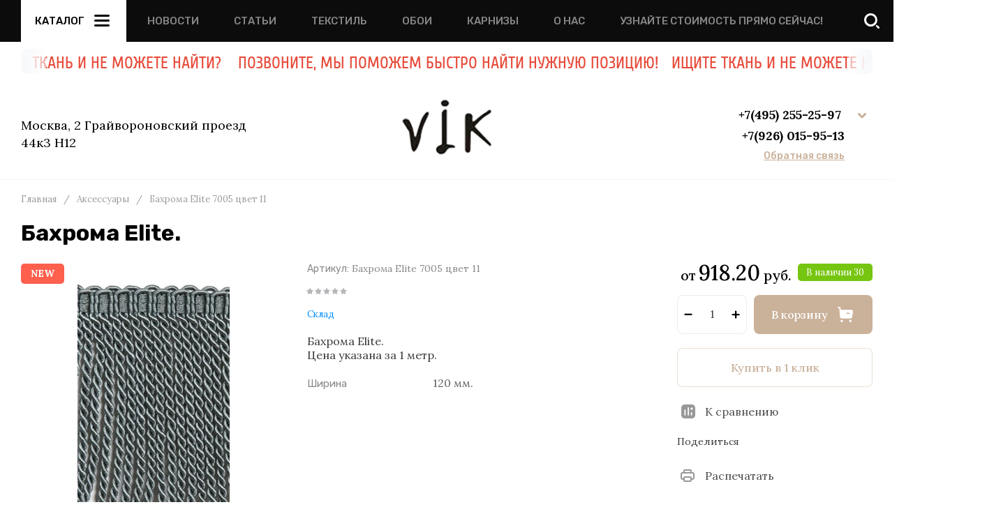

--- FILE ---
content_type: text/html; charset=utf-8
request_url: https://www.tendences.ru/internet-magazin/product/bakhroma-elite-7005-tsvet-000
body_size: 73402
content:
<!doctype html>
<html lang="ru">

<head>
	<meta charset="utf-8">
	<meta name="robots" content="all">
	<link rel="preload" href="/g/libs/jquery/2.2.4/jquery-2.2.4.min.js" as="script">
	<title>Бахрома Elite.</title>
	<meta name="description" content="Бахрома Elite.">
	<meta name="keywords" content="Бахрома">
	<meta name="SKYPE_TOOLBAR" content="SKYPE_TOOLBAR_PARSER_COMPATIBLE">
	<meta name="viewport" content="width=device-width, initial-scale=1.0, maximum-scale=1.0, user-scalable=no">
	<meta name="format-detection" content="telephone=no">
	<meta http-equiv="x-rim-auto-match" content="none">
	
		
	<!-- jquery -->
	
	<!-- jquery -->
	
		
		
							<link rel="preload" as="image" href="/thumb/2/0QGswnNexoA9iRQHcjcCvQ/750r750/d/%D0%91%D0%B0%D1%85%D1%80%D0%BE%D0%BC%D0%B0_7005-11.jpg" />
		
				<meta name="p:domain_verify" content="bb5be5f88d54e2dad359566f78164b2e"/>
<meta name="cmsmagazine" content="86368d8963b4f0f96b434aafa426cd49" />

            <!-- 46b9544ffa2e5e73c3c971fe2ede35a5 -->
            <script src='/shared/s3/js/lang/ru.js'></script>
            <script src='/shared/s3/js/common.min.js'></script>
        <link rel='stylesheet' type='text/css' href='/shared/s3/css/calendar.css' /><link rel="icon" href="/favicon.ico" type="image/vnd.microsoft.icon">

<!--s3_require-->
<link rel="stylesheet" href="/g/basestyle/1.0.1/user/user.css" type="text/css"/>
<link rel="stylesheet" href="/g/basestyle/1.0.1/user/user.blue.css" type="text/css"/>
<script type="text/javascript" src="/g/basestyle/1.0.1/user/user.js" async></script>
<script type="text/javascript" src="/g/libs/jquery/2.2.4/jquery-2.2.4.min.js"></script>
<!--/s3_require-->

<!--s3_goal-->
<script src="/g/s3/goal/1.0.0/s3.goal.js"></script>
<script>new s3.Goal({map:[], goals: [], ecommerce:[{"ecommerce":{"detail":{"products":[{"id":"345774411","name":"Бахрома Elite 7005 цвет 11","price":918.2,"brand":"Склад","category":"Аксессуары/Декоративная фурнитура/Бахрома"}]}}}]});</script>
<!--/s3_goal-->
		
	<link rel="preload" href="/g/shop2v2/default/js/shop2v2-plugins.js" as="script">
	<link rel="preload" href="/g/shop2v2/default/js/shop2.2.min.js" as="script">
	
	



	
	<script type="text/javascript" src="/g/shop2v2/default/js/shop2v2-plugins.js"></script>

	<script type="text/javascript" src="/g/shop2v2/default/js/shop2.2.min.js"></script>


	<script src="/g/templates/shop2/2.130.2/default-3/js/paginationscroll.js"></script>

<script type="text/javascript">shop2.init({"productRefs": {"285358011":{"sirina":{"120":["345774411"]}}},"apiHash": {"getPromoProducts":"9a6b3fbee4583d2b0c9a96223e6694c5","getSearchMatches":"88ccbdcda843fc241a61cde586bb74dd","getFolderCustomFields":"6a870d0defc34c5042a5df37c19b2cbd","getProductListItem":"2b06401a503ecdfe74e6807678a3ef76","cartAddItem":"fa27a5d9983800d64348cdc303dc4f5d","cartRemoveItem":"f9ff07527d52b0eaf6cd8bb34513407f","cartUpdate":"41cba21813fe511ac96c2e31b0efc549","cartRemoveCoupon":"5925aad10bc7e2cf01015bf0a48e80e9","cartAddCoupon":"b4630acca8a5ed60a97d2845e1a80793","deliveryCalc":"4e03491346d4163d10bf2775eea64759","printOrder":"1b9a402810c26c7b1cb1098a0061ad81","cancelOrder":"b53e44a209d5c762dc27e0a333727ca3","cancelOrderNotify":"e76ed056d2c445299c32a10e6a04b0df","repeatOrder":"ca7ad07aba758923519f1499f4a044c3","paymentMethods":"fdf0c489b2b032303fa64330a686a6e7","compare":"a179f554e8570326861aa9cc7524816a"},"hash": null,"verId": 165693,"mode": "product","step": "","uri": "/internet-magazin","IMAGES_DIR": "/d/","my": {"gr_selected_theme":8,"gr_burger_title":"\u041a\u0430\u0442\u0430\u043b\u043e\u0433","gr_schema_org":true,"gr_product_print":true,"gr_promo_actions":true,"gr_product_share_lazy":true,"gr_popup_compare":true,"gr_compare_icons":true,"gr_favorite":true,"gr_cart_preview_icons":true,"gr_cart_question":true,"gr_responsive_tabs_2":true,"gr_collections_lazy":true,"gr_main_blocks_ajax":false,"gr_main_blocks_lazy":true,"gr_local_theme":false,"buy_alias":"\u0412 \u043a\u043e\u0440\u0437\u0438\u043d\u0443","buy_mod":true,"buy_kind":true,"on_shop2_btn":true,"show_sections":true,"lazy_load_subpages":true,"gr_amount_flag":true,"gr_collections_one_click":true,"gr_collections_params":true,"gr_collections_compare":true,"gr_collections_amount":true,"gr_collections_vendor":true,"gr_product_list_titles":true,"gr_product_list_title":true,"gr_product_list_price":true,"gr_product_list_amount":true,"gr_images_size":true,"gr_images_view":true,"gr_images_lazy_load":true,"gr_sliders_autoplay":true,"gr_one_click_btn":"\u041a\u0443\u043f\u0438\u0442\u044c \u0432 1 \u043a\u043b\u0438\u043a","gr_amount_min_top":true,"gr_options_more_btn":"\u041f\u0430\u0440\u0430\u043c\u0435\u0442\u0440\u044b","gr_product_options_more_btn":"\u0412\u0441\u0435 \u043f\u0430\u0440\u0430\u043c\u0435\u0442\u0440\u044b","gr_product_quick_view":true,"gr_product_item_wrap":true,"gr_product_list_main":true,"gr_thumbs_vendor":true,"gr_thumbs_one_click":true,"gr_cart_titles":true,"gr_cart_auth_remodal":true,"gr_cart_coupon_remodal":false,"gr_cart_coupon_label":"\u041f\u0440\u043e\u043c\u043e\u043a\u043e\u0434:","gr_cart_options_more_btn":"\u041f\u0430\u0440\u0430\u043c\u0435\u0442\u0440\u044b","gr_cart_registration_title":"\u041a\u0443\u043f\u0438\u0442\u044c \u0431\u0435\u0437 \u0440\u0435\u0433\u0438\u0441\u0442\u0440\u0430\u0446\u0438\u0438","gr_filter_remodal_btn":"\u0424\u0438\u043b\u044c\u0442\u0440","gr_filter_max_count":5,"gr_filter_remodal":true,"gr_filter_go_result":true,"gr_filter_color_btn":true,"gr_filter_placeholders":true,"gr_filter_range_slider":false,"gr_search_form_range_slider":false,"gr_sorting_title":"\u0421\u043e\u0440\u0442\u0438\u0440\u043e\u0432\u0430\u0442\u044c","gr_sorting_default":"\u041f\u043e \u0443\u043c\u043e\u043b\u0447\u0430\u043d\u0438\u044e","gr_sorting_item_default":"\u041f\u043e \u0443\u043c\u043e\u043b\u0447\u0430\u043d\u0438\u044e","gr_sorting_by_price_desc":"\u0426\u0435\u043d\u0430 - \u0443\u0431\u044b\u0432\u0430\u043d\u0438\u0435","gr_sorting_by_price_asc":"\u0426\u0435\u043d\u0430 - \u0432\u043e\u0437\u0440\u0430\u0441\u0442\u0430\u043d\u0438\u0435","gr_sorting_by_name_desc":"\u041d\u0430\u0437\u0432\u0430\u043d\u0438\u0435 - \u042f-\u0410","gr_sorting_by_name_asc":"\u041d\u0430\u0437\u0432\u0430\u043d\u0438\u0435 - \u0410-\u042f","gr_search_form_title":"\u041f\u043e\u0438\u0441\u043a \u043f\u043e \u043f\u0430\u0440\u0430\u043c\u0435\u0442\u0440\u0430\u043c"},"shop2_cart_order_payments": 1,"cf_margin_price_enabled": 0,"buy_one_click_api_url": "/-/x-api/v1/public/?method=form/postform&param[form_id]=4627011&param[tpl]=global:shop2.form.minimal.tpl&param[hide_title]=0&param[placeholdered_fields]=0","maps_yandex_key":"","maps_google_key":""});</script>	
	<!-- styles -->
	
		<style>
			button {padding: 0;background: none;border: none;outline: none;}
			.remodal-wrapper,.remodal-overlay{display: none;}
			.gr_images_lazy_load * {display: none !important;}
			.gr_lazy_load_block * {display: none !important;}
			.hideOverflow {white-space: nowrap;overflow: hidden;}
			.gr_hide_onload * {transition: none !important;}
			.site.gr_hide_onload .nav_menu__items ul{display:none;}
			.site.gr_hide_onload .folder-block {display: none !important;}
			.site.gr_hide_onload .fixed-panel {display: none !important;}
			.site.gr_hide_onload .mobile-categories {display: none !important;}
			
			.tns-outer [aria-controls]{cursor:pointer}.tns-slider{-webkit-transition:all 0;-moz-transition:all 0;transition:all 0}.tns-slider > .tns-item{-webkit-box-sizing:border-box;-moz-box-sizing:border-box;box-sizing:border-box}.tns-horizontal.tns-subpixel{white-space:nowrap}.tns-horizontal.tns-subpixel > .tns-item{display:inline-block;vertical-align:top;white-space:normal}.tns-lazy-img{-webkit-transition:opacity .6s;-moz-transition:opacity .6s;transition:opacity .6s;opacity:.6}.tns-lazy-img.tns-complete{opacity:1}.tns-ovh{overflow:hidden}.tns-visually-hidden{position:absolute;left:-10000em}
			html{font-family:sans-serif;-ms-text-size-adjust:100%;-webkit-text-size-adjust:100%;overflow-y:scroll}body{margin:0}header,nav{display:block}img{border:0}svg:not(:root){overflow:hidden}button{font:inherit;margin:0;overflow:visible;text-transform:none;-webkit-appearance:button;cursor:pointer}@media print{*{text-shadow:none!important}a[href]:after{content:" (" attr(href) ")"}img{page-break-inside:avoid;max-width:100%!important}}.hide{display:none}img{max-width:100%;height:auto}*{box-sizing:border-box;-webkit-locale:auto}
			
			.timer-block__btn a,.popular-category__more-btn,.tns-controls button,.timer-block__close,.gr-icon-btn-3,.site-header .phone-block .request-call__btn,.header-btn-item a,.header-btn-item button{position:relative;z-index:1;display:inline-flex;align-items:center;justify-content:center;height:auto;min-height:auto;padding:0;border:none;cursor:pointer;text-align:center;-moz-appearance:none;-webkit-appearance:none;background-clip:border-box;transition:all .18s linear}.timer-block__btn a:before,.popular-category__more-btn:before,.tns-controls button:before,.timer-block__close:before,.gr-icon-btn-3:before,.site-header .phone-block .request-call__btn:before,.header-btn-item a:before,.header-btn-item button:before{position:absolute;content:'';top:0;left:0;right:0;bottom:0;z-index:-1;transition:all .18s linear;opacity:0;visibility:hidden}.timer-block__btn a:active:before,.popular-category__more-btn:active:before,.tns-controls button:active:before,.timer-block__close:active:before,.gr-icon-btn-3:active:before,.site-header .phone-block .request-call__btn:active:before,.header-btn-item a:active:before,.header-btn-item button:active:before{opacity:1;visibility:visible;transition:all .05s linear}.timer-block__btn a,.popular-category__more-btn{font-size:16px;line-height:18px;padding:17px 30px}@media (max-width: 1260px){.timer-block__btn a{font-size:16px;line-height:18px;padding:16px 30px}}@media (max-width: 767px){.timer-block__btn a{font-size:16px;line-height:18px;padding:13px 20px;font-size:14px;line-height:16px;padding:13px 16px}}.tns-controls button,.timer-block__close,.gr-icon-btn-3{width:60px;height:60px;min-height:60px}@media (max-width: 1260px){.tns-controls button,.timer-block__close,.gr-icon-btn-3{width:56px;height:56px;min-height:56px}}@media (max-width: 767px){.tns-controls button,.timer-block__close,.gr-icon-btn-3{width:46px;height:46px;min-height:46px}}@media (max-width: 1260px){.tns-controls button{width:48px;height:48px;min-height:48px}}@media (max-width: 767px){.tns-controls button{width:46px;height:46px;min-height:46px}}.timer-block__close{width:40px;height:40px;min-height:40px}@media (max-width: 1260px){.timer-block__close{width:36px;height:36px;min-height:36px}}@media (max-width: 767px){.timer-block__close{width:30px;height:30px;min-height:30px}}.popular-category__more-btn span{position:relative;vertical-align:top;display:inline-block;padding-right:40px}.popular-category__more-btn span svg{position:absolute;top:50%;right:0;width:30px;height:30px;transform:translateY(-50%) rotate(0.001deg);transition:all .18s linear}.timer-block__btn a{font-weight:var(--font1_500);font-family:var(--font1);border:none}.timer-block__btn a:active{border:none}.popular-category__more-btn{font-weight:var(--font1_500);font-family:var(--font1);border:none}.popular-category__more-btn:active{border:none}.tns-controls button,.timer-block__close{font-size:0;padding:0;opacity:1;visibility:visible;transition:all .18s linear;border:none}.tns-controls button svg,.timer-block__close svg{width:30px;height:30px;transition:all .18s linear}
			.gr-icon-btn-3{font-size:0;padding:0;opacity:1;visibility:visible;transition:all .18s linear;border:none}.gr-icon-btn-3:before{display:none}.gr-icon-btn-3:active{border:none}.gr-icon-btn-3 svg{width:30px;height:30px;transition:all .18s linear}@media (max-width: 767px){.tns-controls button svg{display:none}.tns-controls button svg.gr_small_icon{display:block}}.tns-controls button:disabled{cursor:not-allowed!important;pointer-events:none!important;opacity:.9}html,body{height:100%;min-width:320px;-ms-text-size-adjust:100%;-webkit-text-size-adjust:100%}html{font-size:16px}body{position:relative;min-width:320px;text-align:left;font-family:var(--font1);line-height:1.5}
			.gr-svg-icon{width:30px;height:30px}.gr-svg-icon.gr_small_icon,.gr-svg-icon.gr_big_icon{display:none}.gr-svg-icon.gr_small_icon{width:20px;height:20px}.block_padding{padding:0 30px}@media (max-width: 1023px){.block_padding{padding:0 20px}}.block_width{margin:0 auto;max-width:1400px}.site__wrapper{min-height:100%;margin:auto;display:flex;flex-direction:column}.site-header{flex:none}.site-container{flex:1 0 auto}.site-header .folder-block .folder-more__btn{display:inline-flex;align-items:center;font:var(--font1_300) 16px/ 1.1 var(--font1);transition:all .18s linear}.pointer_events_none{pointer-events:none}
			
			
			.site-header .burger-wrap{margin-right:30px}@media (max-width: 767px){.site-header .burger-wrap{margin-right:0}}.site-header .burger-wrap .burger-btn{display:inline-flex;align-items:center;justify-content:center;padding:0;margin:0;border:0;min-width:60px;height:60px;font:var(--font2_500) 15px/ 1.1 var(--font2);text-transform:uppercase;padding:0 20px;transition:all .18s linear}@media (max-width: 767px){.site-header .burger-wrap .burger-btn{min-width:50px;height:50px;font-size:0;padding:0}.site-header .burger-wrap .burger-btn ins{display:none}}.site-header .burger-wrap .burger-btn ins{margin-right:10px}.site-header .burger-wrap .burger-btn svg{transition:all .18s linear}.site-header .address-block{font-size:14px;line-height:1.4;font-weight:var(--font1_300);display:block;width:100%;max-width:330px}.site-header .address-block + .mode-block{margin-top:10px}.site-header .mode-block{font-size:14px;line-height:1.4;font-weight:var(--font1_700);text-transform:uppercase}.site-header .contacts-block{display:flex;align-items:center;justify-content:space-between}.site-header .phone-block{position:relative;display:flex;align-items:flex-start}@media (max-width: 639px){.site-header .phone-block{position:static}}.site-header .phone-block__left{text-align:right}.site-header .phone-block__items{text-align:right}@media (max-width: 767px){.site-header .phone-block__items{display:none}}.site-header .phone-block__item{max-width:300px;display:flex;align-items:flex-end}.site-header .phone-block__item-left{flex:0 0 auto;display:flex;align-items:center;margin-right:10px;margin-bottom:1px}.site-header .phone-block__item-link{font-size:0;margin:0 2px}.site-header .phone-block__item-link:first-child{margin-left:0}.site-header .phone-block__item-link img{max-width:28px;max-height:28px}.site-header .phone-block__item-right{flex:0 1 auto}.site-header .phone-block__item-right a{font-size:16px;line-height:30px;font-weight:var(--font1_700)}.site-header .phone-block__btn{cursor:pointer;display:inline-flex;margin-left:10px}@media (max-width: 1023px){.site-header .phone-block__btn{margin-left:5px}}@media (max-width: 639px){.site-header .phone-block__btn{margin-left:0}}.site-header .phone-block__btn-icon{display:inline-flex}.site-header .phone-block__btn-icon.desktop{transition:all .18s linear}@media (max-width: 767px){.site-header .phone-block__btn-icon.desktop{display:none}}.site-header .phone-block__btn-icon.mobile{display:none}@media (max-width: 767px){.site-header .phone-block__btn-icon.mobile{display:inline-flex}}.site-header .phone-block__btn-icon.mobile svg{display:none}@media (max-width: 767px){.site-header .phone-block__btn-icon.mobile svg{display:inline-flex}}.site-header .phone-block .request-call{margin-top:5px;display:inline-flex}.site-header .phone-block .request-call__btn{font:var(--font1_500) 14px/ 1.2 var(--font2)}.site-header .phone-block .request-call__btn:before{display:none}@media (max-width: 1023px){.site-header .login{display:none}}.header-btn-item{display:inline-flex;align-items:center;justify-content:center;margin:0 0 0 20px}@media (max-width: 1023px){.header-btn-item{margin-left:14px}}@media (max-width: 767px){.header-btn-item{margin-left:10px}}.header-btn-item a,.header-btn-item button{width:50px;height:50px;position:relative;font-size:0;display:flex;align-items:center}.header-btn-item a:before,.header-btn-item button:before{display:none}@media (max-width: 767px){.header-btn-item a,.header-btn-item button{width:30px;height:30px;min-height:30px}}.header-btn-item a i,.header-btn-item button i{width:50px;height:50px;display:flex;z-index:2}@media (max-width: 767px){.header-btn-item a i,.header-btn-item button i{width:30px;height:30px}}.header-btn-item a i svg,.header-btn-item button i svg{margin:auto}@media (max-width: 767px){.header-btn-item a i svg,.header-btn-item button i svg{display:none}}@media (max-width: 767px){.header-btn-item a i svg.gr_small_icon,.header-btn-item button i svg.gr_small_icon{display:block}}.header-btn-item a .gr-svg-icon,.header-btn-item button .gr-svg-icon{transition:all .18s linear}.header-btn-item a .favorite-count,.header-btn-item a .gr-compare-btn-amount,.header-btn-item a .gr-cart-total-amount{position:absolute;top:7px;right:2px;min-width:20px;height:20px;padding:0 4px;text-align:center;z-index:5;font:var(--font1_300) 10px/ 20px var(--font1)}@media (max-width: 767px){.header-btn-item a .favorite-count,.header-btn-item a .gr-compare-btn-amount,.header-btn-item a .gr-cart-total-amount{top:-2px;right:-7px}}.header-btn-item.cart-preview-block{order:2;font-size:0}.header-btn-item.cart-preview-block .gr-cart-total-sum{font-size:0;display:none}.header-btn-item #shop2-cart-preview{display:inline-flex}.header-btn-item .gr-cart-popup-btn{pointer-events:auto;cursor:pointer}.header-btn-item .gr-cart-popup-btn .gr-cart-preview-link{pointer-events:auto;cursor:pointer}.header-btn-item .gr-cart-popup-btn.pointer_events_none{pointer-events:none}.header-btn-item .gr-cart-popup-btn.pointer_events_none .gr-cart-preview-link{pointer-events:none}.header-btn-item.compare-block .gr-compare-btn{pointer-events:none}.header-btn-item .favorite-block.is-null{pointer-events:none}
				.header-top__inner{display:flex;align-items:center;justify-content:space-between;position:relative}.header-top__left{display:flex;align-items:center;width:auto}@media (max-width: 639px){.header-top__left{width:50px}}.header-top__right{width:auto;display:flex;align-items:center;justify-content:flex-end}@media (max-width: 639px){.header-top__right{width:calc(100% - 50px);justify-content:space-between}}.header-top .contacts-block{display:none}@media (max-width: 1023px){.header-top .contacts-block{display:block}}.header-top .nav_menu{width:100%;position:relative;z-index:999}@media (max-width: 1023px){.header-top .nav_menu{display:none}}.header-top .nav_menu__items{list-style-type:none;margin:0;padding:0;position:relative;font:var(--font2_500) 15px/ 1.1 var(--font2)}.header-top .nav_menu__items > li{margin:0 25px;flex-shrink:0;display:inline-flex}.header-top .nav_menu__items > li:first-child{margin-left:0}.header-top .nav_menu__items > li > a{opacity:.5;text-transform:uppercase}.header-top .nav_menu__items ul{list-style-type:none;margin:0;padding:0;position:absolute;top:100%;margin-top:20px;width:200px;padding:20px 0;font-size:14px;line-height:20px;display:none;z-index:10}.header-top .nav_menu__items ul a{margin:0 20px 15px;display:inline-flex;border-bottom:1px solid transparent}.header-top .nav_menu__items ul li:last-child a{margin-bottom:0}.header-top .nav_menu__items a{transition:all .18s linear}
				.header-bottom__inner{display:flex;align-items:center;justify-content:space-between;position:relative;padding:25px 0}@media (max-width: 1260px){.header-bottom__inner{padding:25px 0 15px}}@media (max-width: 767px){.header-bottom__inner{padding:20px 0}}.header-bottom__left{flex:1 1 33.33%;display:inline-flex;justify-content:flex-start;flex-direction:column;padding-right:30px}@media (max-width: 1023px){.header-bottom__left{display:none}}.header-bottom__center{flex:1 1 33.33%;display:inline-flex;justify-content:center;text-align:center}@media (max-width: 1023px){.header-bottom__center{width:100%;flex:1 1 100%}}.header-bottom__right{flex:1 1 33.33%;display:inline-flex;justify-content:flex-end;padding-left:30px}@media (max-width: 1023px){.header-bottom__right{display:none}}.header-bottom .company-info{display:flex;align-items:center;flex-direction:column;justify-content:center}.header-bottom .company-info__name{font:var(--font1_500) 28px/ 1.2 var(--font1)}@media (max-width: 1023px){.header-bottom .company-info__name{font-size:20px}}.header-bottom .company-info__desc{font:var(--font2_300) 18px/ 1.1 var(--font2);margin-top:4px}@media (max-width: 1023px){.header-bottom .company-info__desc{font-size:17px}}
		</style>
	
	
		
		
		
					
			
			<script>
				createCookie('quick_load_style', 1, 1);
			</script>
	    
		
		
		
	
	<link rel="stylesheet" href="/t/v632/images/css/site_adons.scss.css">
<script src="/t/v632/images/js/ticker.js"></script>	
		<!-- styles -->

</head>
<body class="site gr_hide_onload gr-fix-styles">

		
		
	<div class="site__wrapper">
		
		
		<div class="fixed-panel block_padding folder-block__wrap">
			<div class="fixed-panel__inner block_width">
				<div class="fixed-panel__body">
					<div class="fixed-panel__left">
						
						<div class="burger-wrap">
							<button class="burger-btn"> 
								<ins>Каталог</ins>
								<i>
									<svg class="gr-svg-icon">
										<use xlink:href="#icon_site_burger"></use>
									</svg>
									<svg class="gr-svg-icon gr_small_icon">
										<use xlink:href="#icon_site_burger_small"></use>
									</svg>
								</i>
							</button> 
						</div>

					</div>
					<div class="fixed-panel__right">
													<div class="contacts-block">
								<div class="header-btn-item phone-block">
									<button data-remodal-target="phone-block" class="phone-block__btn" data-tooltip="Контакты" aria-label="button">
										<span class="phone-block__btn-icon desktop">
								            <svg class="gr-svg-icon">
								                <use xlink:href="#icon_site_phone"></use>
								            </svg>
							            </span>
										<span class="phone-block__btn-icon mobile">
								            <svg class="gr-svg-icon gr_small_icon">
								                <use xlink:href="#icon_site_phone_small"></use>
								            </svg>
										</span>
									</button>
								</div>
							</div>
						
					</div>
				</div>
			</div>
		</div>	
		


		<header class="site-header folder-block__wrap">

			<div class="header-top block_padding">
				<div class="header-top__inner block_width">
					
					<div class="header-top__left">
						
						<div class="burger-wrap">
							<button class="burger-btn"> 
								<ins>Каталог</ins>
								<i>
									<svg class="gr-svg-icon">
										<use xlink:href="#icon_site_burger"></use>
									</svg>
									<svg class="gr-svg-icon gr_small_icon">
										<use xlink:href="#icon_site_burger_small"></use>
									</svg>
								</i>
							</button> 
						</div>
						
													<div class="nav_menu hideOverflow">
								<div class="nav_menu__inner">
									<ul class="nav_menu__items"><li><a href="/news" >Новости</a></li><li><a href="/stati" >Статьи</a></li><li><a href="/tkani-v-interiere" >Текстиль</a></li><li><a href="/oboi" >Обои</a></li><li><a href="/karn" >Карнизы</a></li><li><a href="/o_nas" >О нас</a></li><li><a href="/uznayte-stoimost-pryamo-seychas" >Узнайте стоимость прямо сейчас!</a></li></ul>								</div>
							</div>
												
					</div>

					<div class="header-top__right">	
													<div class="contacts-block">
								<div class="header-btn-item phone-block">
									
									<button data-remodal-target="phone-block" class="phone-block__btn" data-tooltip="Контакты" aria-label="button"> 
										<span class="phone-block__btn-icon desktop">
								            <svg class="gr-svg-icon">
								                <use xlink:href="#icon_site_phone"></use>
								            </svg>
							            </span>
										<span class="phone-block__btn-icon mobile">
								            <svg class="gr-svg-icon gr_small_icon">
								                <use xlink:href="#icon_site_phone_small"></use>
								            </svg>
										</span>
									</button>
	
								</div>
							</div>
												
												
	            		<div class="header-btn-item header-search-block" data-tooltip="Поиск">
							<button data-remodal-target="search-form" class="header-search-block__btn" aria-label="button"> 
								<i>
									<svg class="gr-svg-icon">
										<use xlink:href="#icon_shop_search"></use>
									</svg>
									<svg class="gr-svg-icon gr_small_icon">
										<use xlink:href="#icon_shop_search_small"></use>
									</svg>
								</i>
							</button>
						</div> 
						
												
													<div class="header-btn-item compare-block" data-tooltip="Сравнение">
								<a href="/internet-magazin/compare" class="gr-compare-btn" target="_blank" data-remodal-target="compare-preview-popup">
									<i>
										<svg class="gr-svg-icon">
										    <use xlink:href="#icon_shop_compare"></use>
										</svg>
										<svg class="gr-svg-icon gr_small_icon">
										    <use xlink:href="#icon_shop_compare_small"></use>
										</svg>
									</i>
									<div class="gr-compare-btn-amount">0</div>
								</a>
							</div>
												
													<div class="header-btn-item cart-preview-block" data-tooltip="Корзина">
																								
																	<div class="gr-cart-preview pointer_events_none">
										
<div id="shop2-cart-preview">
	<a href="/internet-magazin/cart" class="gr-cart-preview-link">
					<span class="gr-cart-preview-body">
										<span class="gr-cart-total-amount">0</span>
									<span class="gr-cart-total-sum" data-total-price="0.00">
						<ins>0.00</ins>
						<span>руб.</span>
					</span>
													<i>
						<svg class="gr-svg-icon">
						    <use xlink:href="#icon_shop_cart"></use>
						</svg>
						<svg class="gr-svg-icon gr_small_icon">
						    <use xlink:href="#icon_shop_cart_small"></use>
						</svg>
					</i>
									</span>
			</a>
</div><!-- Cart Preview -->									</div>
															</div>
						
					</div>


					<div class="folder-block">

						<button class="folder-block__close gr-icon-btn-3">
				            <span>
				                Закрыть
				                <i>
					                <svg class="gr-svg-icon gr_big_icon">
					                    <use xlink:href="#icon_shop_close"></use>
					                </svg>
					                <svg class="gr-svg-icon">
					                    <use xlink:href="#icon_shop_close_small"></use>
					                </svg>
					                <svg class="gr-svg-icon gr_small_icon">
					                    <use xlink:href="#icon_shop_close_mini"></use>
					                </svg>
					            </i>
				            </span>
						</button>

						<div class="folder-block__body">
														    <nav class="folders-nav">
							        <ul class="folders_menu"> 
							        	
							            							            
							            								            	
							                							            							            
							            								            	
							                							                    							
							                    							                        <li data-f-name="Ткани" class="cat-item firstlevel has sublevel">
														<a href="/internet-magazin/tkani" class="hasArrow ">
							                        		<span class="cat-item__title">Ткани</span>
					                            								                            				<i>
																	<svg class="gr-svg-icon">
																	    <use xlink:href="#icon_site_arr_right"></use>
																	</svg>
																	<svg class="gr-svg-icon gr_small_icon">
																	    <use xlink:href="#icon_site_arr_right_small"></use>
																	</svg>
					                            				</i>
					                            										                        	</a>
							                    							                    																															                							            							            
							            								            									            								            	
							                							                    							                        							                            <ul class="secondLevel">
							                            	<li class="parentItem">
							                            		<a href="/internet-magazin/tkani">
							                            			<span>Ткани</span>
						                            			</a>
						                            		</li>
				                                        	
							                        							                    							
							                    							                        <li data-f-name="Портьерные ткани" class=" has sublevel"> 
							                        	<a href="/internet-magazin/tkani/porternye">Портьерные ткани</a>
							                    							                    																															                							            							            
							            								            									            								            	
							                							                    							                        							                            <ul class="secondLevel">
							                            	<li class="parentItem">
							                            		<a href="/internet-magazin/tkani/porternye">
							                            			<span>Портьерные ткани</span>
						                            			</a>
						                            		</li>
				                                        	
							                        							                    							
							                    							                        <li data-f-name="По виду" class=" has sublevel"> 
							                        	<a href="/internet-magazin/tkani/porternye/po-vidu">По виду</a>
							                    							                    																															                							            							            
							            								            									            								            	
							                							                    							                        							                            <ul class="secondLevel">
							                            	<li class="parentItem">
							                            		<a href="/internet-magazin/tkani/porternye/po-vidu">
							                            			<span>По виду</span>
						                            			</a>
						                            		</li>
				                                        	
							                        							                    							
							                    							                        <li data-f-name="Ткань для штор с вышивкой" class=""> 
							                        	<a href="/internet-magazin/folder/tkan-s-vyshivkoy">Ткань для штор с вышивкой</a>
							                    							                    																															                							            							            
							            								            									            								            	
							                							                    							                        							                            </li>
							                            							                        							                    							
							                    							                        <li data-f-name="Элитные портьерные ткани для штор" class=""> 
							                        	<a href="/internet-magazin/tkani/porternye/elitnye">Элитные портьерные ткани для штор</a>
							                    							                    																															                							            							            
							            								            									            								            	
							                							                    							                        							                            </li>
							                            							                        							                    							
							                    							                        <li data-f-name="Ткань портьерная жаккард" class=""> 
							                        	<a href="/internet-magazin/tkani/porternye/zhakkard">Ткань портьерная жаккард</a>
							                    							                    																															                							            							            
							            								            									            								            	
							                							                    							                        							                            </li>
							                            							                        							                    							
							                    							                        <li data-f-name="Фактурная портьерная ткань" class=""> 
							                        	<a href="/internet-magazin/tkani/porternye/fakturnaya">Фактурная портьерная ткань</a>
							                    							                    																															                							            							            
							            								            									            								            	
							                							                    							                        							                            </li>
							                            							                        							                    							
							                    							                        <li data-f-name="Кружевная ткань для штор" class=""> 
							                        	<a href="/internet-magazin/tkani/porternye/kruzhevnaya-tkan">Кружевная ткань для штор</a>
							                    							                    																															                							            							            
							            								            									            								            	
							                							                    							                        							                            </li>
							                            							                        							                    							
							                    							                        <li data-f-name="Ткань-рогожка для штор" class=""> 
							                        	<a href="/internet-magazin/tkani/porternye/rogozhka">Ткань-рогожка для штор</a>
							                    							                    																															                							            							            
							            								            									            								            	
							                							                    							                        							                            </li>
							                            							                        							                    							
							                    							                        <li data-f-name="Ткань портьерная софт" class=""> 
							                        	<a href="/internet-magazin/tkani/porternye/soft">Ткань портьерная софт</a>
							                    							                    																															                							            							            
							            								            									            								            	
							                							                    							                        							                            </li>
							                            							                        							                    							
							                    							                        <li data-f-name="Атлас для штор" class=""> 
							                        	<a href="/internet-magazin/tkani/porternye/atlasnye">Атлас для штор</a>
							                    							                    																															                							            							            
							            								            									            								            	
							                							                    							                        							                            </li>
							                            							                        							                    							
							                    							                        <li data-f-name="Ткань Сатен" class=""> 
							                        	<a href="/internet-magazin/tkani/saten">Ткань Сатен</a>
							                    							                    																															                							            							            
							            								            									            								            	
							                							                    							                        							                            </li>
							                            							                        							                    							
							                    							                        <li data-f-name="Портьерные ткани эконом-класс" class=""> 
							                        	<a href="/internet-magazin/tkani/porternye/ekonom-klass">Портьерные ткани эконом-класс</a>
							                    							                    																															                							            							            
							            								            									            								            	
							                							                    							                        							                            </li>
							                            							                        							                    							
							                    							                        <li data-f-name="Портьерные ткани на отрез" class=""> 
							                        	<a href="/internet-magazin/tkani/porternye/na-otrez">Портьерные ткани на отрез</a>
							                    							                    																															                							            							            
							            								            									            								            	
							                							                    							                        							                            </li>
							                            							                        							                    							
							                    							                        <li data-f-name="Плотная ткань для штор" class=""> 
							                        	<a href="/internet-magazin/tkani/plotnye">Плотная ткань для штор</a>
							                    							                    																															                							            							            
							            								            									            								            	
							                							                    							                        							                            </li>
							                            							                        							                    							
							                    							                        <li data-f-name="Ткань-жатка для штор" class=""> 
							                        	<a href="/internet-magazin/tkani/porternye/zhatka">Ткань-жатка для штор</a>
							                    							                    																															                							            							            
							            								            									            								            	
							                							                    							                        							                            </li>
							                            							                        							                    							
							                    							                        <li data-f-name="Бархат для штор" class=" has sublevel"> 
							                        	<a href="/internet-magazin/tkani/porternye/barkhat">Бархат для штор</a>
							                    							                    																															                							            							            
							            								            									            								            	
							                							                    							                        							                            <ul class="secondLevel">
							                            	<li class="parentItem">
							                            		<a href="/internet-magazin/tkani/porternye/barkhat">
							                            			<span>Бархат для штор</span>
						                            			</a>
						                            		</li>
				                                        	
							                        							                    							
							                    							                        <li data-f-name="Ткань бархат с вышивкой" class=""> 
							                        	<a href="/internet-magazin/tkani/porternye/barkhat-s-vyshivkoy">Ткань бархат с вышивкой</a>
							                    							                    																															                							            							            
							            								            									            								            	
							                							                    							                        							                            </li>
							                            													        
							                                </ul>
							                                </li>
							                            							                        							                    							
							                    							                        <li data-f-name="Портьерная ткань блэкаут" class=" has sublevel"> 
							                        	<a href="/internet-magazin/tkani/porternye/blekaut">Портьерная ткань блэкаут</a>
							                    							                    																															                							            							            
							            								            									            								            	
							                							                    							                        							                            <ul class="secondLevel">
							                            	<li class="parentItem">
							                            		<a href="/internet-magazin/tkani/porternye/blekaut">
							                            			<span>Портьерная ткань блэкаут</span>
						                            			</a>
						                            		</li>
				                                        	
							                        							                    							
							                    							                        <li data-f-name="Ткань лен блэкаут" class=""> 
							                        	<a href="/internet-magazin/tkani/porternye/blackout-len">Ткань лен блэкаут</a>
							                    							                    																															                							            							            
							            								            									            								            	
							                							                    							                        							                            </li>
							                            							                        							                    							
							                    							                        <li data-f-name="Матовые ткани блэкаут" class=""> 
							                        	<a href="/internet-magazin/tkani/porternye/matovyye-tkani-blekaut">Матовые ткани блэкаут</a>
							                    							                    																															                							            							            
							            								            									            								            	
							                							                    							                        							                            </li>
							                            							                        							                    							
							                    							                        <li data-f-name="Ткань блэкаут рогожка" class=""> 
							                        	<a href="/internet-magazin/tkani/porternye/blackout-rogojka">Ткань блэкаут рогожка</a>
							                    							                    																															                							            							            
							            								            									            								            	
							                							                    							                        							                            </li>
							                            							                        							                    							
							                    							                        <li data-f-name="Ткани блэкаут с печатью" class=""> 
							                        	<a href="/internet-magazin/tkani/porternye/blekaut-s-pechatyu">Ткани блэкаут с печатью</a>
							                    							                    																															                							            							            
							            								            									            								            	
							                							                    							                        							                            </li>
							                            													        
							                                </ul>
							                                </li>
							                            													        
							                                </ul>
							                                </li>
							                            							                        							                    							
							                    							                        <li data-f-name="По назначению" class=" has sublevel"> 
							                        	<a href="/internet-magazin/tkani/porternye/po-naznacheniyu">По назначению</a>
							                    							                    																															                							            							            
							            								            									            								            	
							                							                    							                        							                            <ul class="secondLevel">
							                            	<li class="parentItem">
							                            		<a href="/internet-magazin/tkani/porternye/po-naznacheniyu">
							                            			<span>По назначению</span>
						                            			</a>
						                            		</li>
				                                        	
							                        							                    							
							                    							                        <li data-f-name="Ткани для кухни" class=""> 
							                        	<a href="/internet-magazin/tkani/porternye/dlya-kuhni">Ткани для кухни</a>
							                    							                    																															                							            							            
							            								            									            								            	
							                							                    							                        							                            </li>
							                            							                        							                    							
							                    							                        <li data-f-name="Портьерная детская ткань" class=""> 
							                        	<a href="/internet-magazin/tkani/porternye/dlya-malyshey">Портьерная детская ткань</a>
							                    							                    																															                							            							            
							            								            									            								            	
							                							                    							                        							                            </li>
							                            							                        							                    							
							                    							                        <li data-f-name="Ткани для подростков" class=""> 
							                        	<a href="/internet-magazin/tkani/porternye/dlya-podrostkov">Ткани для подростков</a>
							                    							                    																															                							            							            
							            								            									            								            	
							                							                    							                        							                            </li>
							                            							                        							                    							
							                    							                        <li data-f-name="Портьерные ткани для спальни" class=""> 
							                        	<a href="/internet-magazin/tkani/porternye/dlya-spalni">Портьерные ткани для спальни</a>
							                    							                    																															                							            							            
							            								            									            								            	
							                							                    							                        							                            </li>
							                            							                        							                    							
							                    							                        <li data-f-name="Портьерные ткани для ванной" class=""> 
							                        	<a href="/internet-magazin/tkani/porternye/dlya-vannoy">Портьерные ткани для ванной</a>
							                    							                    																															                							            							            
							            								            									            								            	
							                							                    							                        							                            </li>
							                            							                        							                    							
							                    							                        <li data-f-name="Ткани-компаньоны для штор" class=""> 
							                        	<a href="/internet-magazin/tkani/porternye/kompanyony">Ткани-компаньоны для штор</a>
							                    							                    																															                							            							            
							            								            									            								            	
							                							                    							                        							                            </li>
							                            							                        							                    							
							                    							                        <li data-f-name="Покрывальная ткань" class=""> 
							                        	<a href="/internet-magazin/tkani/pokryvalnaya-tkan">Покрывальная ткань</a>
							                    							                    																															                							            							            
							            								            									            								            	
							                							                    							                        							                            </li>
							                            							                        							                    							
							                    							                        <li data-f-name="Постельная ткань" class=""> 
							                        	<a href="/internet-magazin/tkani/dlya-postelnogo-belya">Постельная ткань</a>
							                    							                    																															                							            							            
							            								            									            								            	
							                							                    							                        							                            </li>
							                            							                        							                    							
							                    							                        <li data-f-name="Скатерная ткань" class=""> 
							                        	<a href="/internet-magazin/tkani/skaternaya">Скатерная ткань</a>
							                    							                    																															                							            							            
							            								            									            								            	
							                							                    							                        							                            </li>
							                            							                        							                    							
							                    							                        <li data-f-name="Уличные шторы" class=""> 
							                        	<a href="/internet-magazin/ulichnye-shtory">Уличные шторы</a>
							                    							                    																															                							            							            
							            								            									            								            	
							                							                    							                        							                            </li>
							                            							                        							                    							
							                    							                        <li data-f-name="Негорючие ткани для штор" class=""> 
							                        	<a href="/internet-magazin/tkani/negoryuchaya">Негорючие ткани для штор</a>
							                    							                    																															                							            							            
							            								            									            								            	
							                							                    							                        							                            </li>
							                            													        
							                                </ul>
							                                </li>
							                            							                        							                    							
							                    							                        <li data-f-name="По составу" class=" has sublevel"> 
							                        	<a href="/internet-magazin/tkani/porternye/po-sostavu">По составу</a>
							                    							                    																															                							            							            
							            								            									            								            	
							                							                    							                        							                            <ul class="secondLevel">
							                            	<li class="parentItem">
							                            		<a href="/internet-magazin/tkani/porternye/po-sostavu">
							                            			<span>По составу</span>
						                            			</a>
						                            		</li>
				                                        	
							                        							                    							
							                    							                        <li data-f-name="Ткани для штор из хлопка" class=""> 
							                        	<a href="/internet-magazin/tkani/porternye/khlopkovyye">Ткани для штор из хлопка</a>
							                    							                    																															                							            							            
							            								            									            								            	
							                							                    							                        							                            </li>
							                            							                        							                    							
							                    							                        <li data-f-name="Лен для штор" class=" has sublevel"> 
							                        	<a href="/internet-magazin/tkani/porternye/len">Лен для штор</a>
							                    							                    																															                							            							            
							            								            									            								            	
							                							                    							                        							                            <ul class="secondLevel">
							                            	<li class="parentItem">
							                            		<a href="/internet-magazin/tkani/porternye/len">
							                            			<span>Лен для штор</span>
						                            			</a>
						                            		</li>
				                                        	
							                        							                    							
							                    							                        <li data-f-name="Льняные шторы с вышивкой" class=""> 
							                        	<a href="/internet-magazin/tkani/porternye/len-s-vyshivkoy">Льняные шторы с вышивкой</a>
							                    							                    																															                							            							            
							            								            									            								            	
							                							                    							                        							                            </li>
							                            													        
							                                </ul>
							                                </li>
							                            							                        							                    							
							                    							                        <li data-f-name="Полиэстр" class=""> 
							                        	<a href="/internet-magazin/tkani/porternye/poliestr">Полиэстр</a>
							                    							                    																															                							            							            
							            								            									            								            	
							                							                    							                        							                            </li>
							                            							                        							                    							
							                    							                        <li data-f-name="Шелковые для штор" class=""> 
							                        	<a href="/internet-magazin/tkani/porternye/shelk">Шелковые для штор</a>
							                    							                    																															                							            							            
							            								            									            								            	
							                							                    							                        							                            </li>
							                            													        
							                                </ul>
							                                </li>
							                            							                        							                    							
							                    							                        <li data-f-name="По стилю" class=" has sublevel"> 
							                        	<a href="/internet-magazin/tkani/porternye/po-stilyu">По стилю</a>
							                    							                    																															                							            							            
							            								            									            								            	
							                							                    							                        							                            <ul class="secondLevel">
							                            	<li class="parentItem">
							                            		<a href="/internet-magazin/tkani/porternye/po-stilyu">
							                            			<span>По стилю</span>
						                            			</a>
						                            		</li>
				                                        	
							                        							                    							
							                    							                        <li data-f-name="Прованс" class=""> 
							                        	<a href="/internet-magazin/tkani/porternye/v-stile-provans">Прованс</a>
							                    							                    																															                							            							            
							            								            									            								            	
							                							                    							                        							                            </li>
							                            							                        							                    							
							                    							                        <li data-f-name="Морской стиль" class=""> 
							                        	<a href="/internet-magazin/tkani/porternye/morskoy-stil">Морской стиль</a>
							                    							                    																															                							            							            
							            								            									            								            	
							                							                    							                        							                            </li>
							                            							                        							                    							
							                    							                        <li data-f-name="Кантри" class=""> 
							                        	<a href="/internet-magazin/tkani/porternye/v-stile-kantri">Кантри</a>
							                    							                    																															                							            							            
							            								            									            								            	
							                							                    							                        							                            </li>
							                            							                        							                    							
							                    							                        <li data-f-name="Шебби шик" class=""> 
							                        	<a href="/internet-magazin/tkani/porternye/v-stile-shebbi-shik">Шебби шик</a>
							                    							                    																															                							            							            
							            								            									            								            	
							                							                    							                        							                            </li>
							                            							                        							                    							
							                    							                        <li data-f-name="Ампир" class=""> 
							                        	<a href="/internet-magazin/tkani/porternye/v-stili-ampir">Ампир</a>
							                    							                    																															                							            							            
							            								            									            								            	
							                							                    							                        							                            </li>
							                            							                        							                    							
							                    							                        <li data-f-name="Барокко" class=""> 
							                        	<a href="/internet-magazin/tkani/porternye/v-stile-barokko">Барокко</a>
							                    							                    																															                							            							            
							            								            									            								            	
							                							                    							                        							                            </li>
							                            							                        							                    							
							                    							                        <li data-f-name="Модерн" class=""> 
							                        	<a href="/internet-magazin/tkani/porternye/v-stile-modern">Модерн</a>
							                    							                    																															                							            							            
							            								            									            								            	
							                							                    							                        							                            </li>
							                            							                        							                    							
							                    							                        <li data-f-name="Восточный" class=""> 
							                        	<a href="/internet-magazin/tkani/porternye/vostochnogo-stilya">Восточный</a>
							                    							                    																															                							            							            
							            								            									            								            	
							                							                    							                        							                            </li>
							                            													        
							                                </ul>
							                                </li>
							                            							                        							                    							
							                    							                        <li data-f-name="По странам" class=" has sublevel"> 
							                        	<a href="/internet-magazin/tkani/porternye/po-stranam">По странам</a>
							                    							                    																															                							            							            
							            								            									            								            	
							                							                    							                        							                            <ul class="secondLevel">
							                            	<li class="parentItem">
							                            		<a href="/internet-magazin/tkani/porternye/po-stranam">
							                            			<span>По странам</span>
						                            			</a>
						                            		</li>
				                                        	
							                        							                    							
							                    							                        <li data-f-name="Европейские портьерные ткани" class=" has sublevel"> 
							                        	<a href="/internet-magazin/tkani/porternye/yevropeyskiye">Европейские портьерные ткани</a>
							                    							                    																															                							            							            
							            								            									            								            	
							                							                    							                        							                            <ul class="secondLevel">
							                            	<li class="parentItem">
							                            		<a href="/internet-magazin/tkani/porternye/yevropeyskiye">
							                            			<span>Европейские портьерные ткани</span>
						                            			</a>
						                            		</li>
				                                        	
							                        							                    							
							                    							                        <li data-f-name="Итальянские портьерные ткани" class=""> 
							                        	<a href="/internet-magazin/tkani/porternye/italyanskiye">Итальянские портьерные ткани</a>
							                    							                    																															                							            							            
							            								            									            								            	
							                							                    							                        							                            </li>
							                            							                        							                    							
							                    							                        <li data-f-name="Испанские шторы" class=""> 
							                        	<a href="/internet-magazin/tkani/porternye/ispanskiye">Испанские шторы</a>
							                    							                    																															                							            							            
							            								            									            								            	
							                							                    							                        							                            </li>
							                            							                        							                    							
							                    							                        <li data-f-name="Английские ткани для штор" class=""> 
							                        	<a href="/internet-magazin/tkani/porternye/angliyskie">Английские ткани для штор</a>
							                    							                    																															                							            							            
							            								            									            								            	
							                							                    							                        							                            </li>
							                            							                        							                    							
							                    							                        <li data-f-name="Турецкие ткани" class=""> 
							                        	<a href="/internet-magazin/tkani/porternye/turetskiye">Турецкие ткани</a>
							                    							                    																															                							            							            
							            								            									            								            	
							                							                    							                        							                            </li>
							                            							                        							                    							
							                    							                        <li data-f-name="Ткань для штор из Германии" class=""> 
							                        	<a href="/internet-magazin/tkani/porternye/nemeckie">Ткань для штор из Германии</a>
							                    							                    																															                							            							            
							            								            									            								            	
							                							                    							                        							                            </li>
							                            													        
							                                </ul>
							                                </li>
							                            							                        							                    							
							                    							                        <li data-f-name="Американские портьерные ткани" class=""> 
							                        	<a href="/internet-magazin/tkani/porternye/amerikanskiye">Американские портьерные ткани</a>
							                    							                    																															                							            							            
							            								            									            								            	
							                							                    							                        							                            </li>
							                            							                        							                    							
							                    							                        <li data-f-name="Китайские шелковые ткани" class=" has sublevel"> 
							                        	<a href="/internet-magazin/tkani/kitayskiye/shelk">Китайские шелковые ткани</a>
							                    							                    																															                							            							            
							            								            									            								            	
							                							                    							                        							                            <ul class="secondLevel">
							                            	<li class="parentItem">
							                            		<a href="/internet-magazin/tkani/kitayskiye/shelk">
							                            			<span>Китайские шелковые ткани</span>
						                            			</a>
						                            		</li>
				                                        	
							                        							                    							
							                    							                        <li data-f-name="Фабрика Yongtong Silk" class=""> 
							                        	<a href="/internet-magazin/kitajskaya-fabrika/shelkovye-tkani/youngtong-silk">Фабрика Yongtong Silk</a>
							                    							                    																															                							            							            
							            								            									            								            	
							                							                    							                        							                            </li>
							                            													        
							                                </ul>
							                                </li>
							                            													        
							                                </ul>
							                                </li>
							                            							                        							                    							
							                    							                        <li data-f-name="Цветные" class=" has sublevel"> 
							                        	<a href="/internet-magazin/tkani/porternye/tsvetnyye">Цветные</a>
							                    							                    																															                							            							            
							            								            									            								            	
							                							                    							                        							                            <ul class="secondLevel">
							                            	<li class="parentItem">
							                            		<a href="/internet-magazin/tkani/porternye/tsvetnyye">
							                            			<span>Цветные</span>
						                            			</a>
						                            		</li>
				                                        	
							                        							                    							
							                    							                        <li data-f-name="Белая портьерная ткань" class=" has sublevel"> 
							                        	<a href="/internet-magazin/tkani/porternye/belaya">Белая портьерная ткань</a>
							                    							                    																															                							            							            
							            								            									            								            	
							                							                    							                        							                            <ul class="secondLevel">
							                            	<li class="parentItem">
							                            		<a href="/internet-magazin/tkani/porternye/belaya">
							                            			<span>Белая портьерная ткань</span>
						                            			</a>
						                            		</li>
				                                        	
							                        							                    							
							                    							                        <li data-f-name="Белые шторы с вышивкой" class=""> 
							                        	<a href="/internet-magazin/tkani/porternye/belyye-s-vyshivkoy">Белые шторы с вышивкой</a>
							                    							                    																															                							            							            
							            								            									            								            	
							                							                    							                        							                            </li>
							                            													        
							                                </ul>
							                                </li>
							                            							                        							                    							
							                    							                        <li data-f-name="Желтые портьерные ткани" class=""> 
							                        	<a href="/internet-magazin/tkani/porternye/zheltyye">Желтые портьерные ткани</a>
							                    							                    																															                							            							            
							            								            									            								            	
							                							                    							                        							                            </li>
							                            							                        							                    							
							                    							                        <li data-f-name="Синяя портьерная ткань" class=""> 
							                        	<a href="/internet-magazin/tkani/porternye/sinyaya">Синяя портьерная ткань</a>
							                    							                    																															                							            							            
							            								            									            								            	
							                							                    							                        							                            </li>
							                            							                        							                    							
							                    							                        <li data-f-name="Фиолетовые портьерные ткани" class=""> 
							                        	<a href="/internet-magazin/tkani/porternye/fioletovyye">Фиолетовые портьерные ткани</a>
							                    							                    																															                							            							            
							            								            									            								            	
							                							                    							                        							                            </li>
							                            							                        							                    							
							                    							                        <li data-f-name="Зеленая ткань для штор" class=""> 
							                        	<a href="/internet-magazin/tkani/porternye/zelenye">Зеленая ткань для штор</a>
							                    							                    																															                							            							            
							            								            									            								            	
							                							                    							                        							                            </li>
							                            							                        							                    							
							                    							                        <li data-f-name="Бирюзовые портьерные ткани" class=""> 
							                        	<a href="/internet-magazin/tkani/porternye/biryuzovyye">Бирюзовые портьерные ткани</a>
							                    							                    																															                							            							            
							            								            									            								            	
							                							                    							                        							                            </li>
							                            							                        							                    							
							                    							                        <li data-f-name="Черно-белая ткань для штор" class=""> 
							                        	<a href="/internet-magazin/tkani/porternye/cherno-belye">Черно-белая ткань для штор</a>
							                    							                    																															                							            							            
							            								            									            								            	
							                							                    							                        							                            </li>
							                            							                        							                    							
							                    							                        <li data-f-name="Портьерная ткань мятного цвета" class=""> 
							                        	<a href="/internet-magazin/tkani/porternye/myatnyi-cvet">Портьерная ткань мятного цвета</a>
							                    							                    																															                							            							            
							            								            									            								            	
							                							                    							                        							                            </li>
							                            							                        							                    							
							                    							                        <li data-f-name="Салатовая портьерная ткань" class=""> 
							                        	<a href="/internet-magazin/tkani/porternye/salatovye">Салатовая портьерная ткань</a>
							                    							                    																															                							            							            
							            								            									            								            	
							                							                    							                        							                            </li>
							                            							                        							                    							
							                    							                        <li data-f-name="Черные ткани для штор" class=""> 
							                        	<a href="/internet-magazin/tkani/porternye/chernyye">Черные ткани для штор</a>
							                    							                    																															                							            							            
							            								            									            								            	
							                							                    							                        							                            </li>
							                            							                        							                    							
							                    							                        <li data-f-name="Голубая портьерная ткань" class=""> 
							                        	<a href="/internet-magazin/tkani/porternye/golubye">Голубая портьерная ткань</a>
							                    							                    																															                							            							            
							            								            									            								            	
							                							                    							                        							                            </li>
							                            													        
							                                </ul>
							                                </li>
							                            													        
							                                </ul>
							                                </li>
							                            							                        							                    							
							                    							                        <li data-f-name="Тюль" class=" has sublevel"> 
							                        	<a href="/internet-magazin/tkani/tyul">Тюль</a>
							                    							                    																															                							            							            
							            								            									            								            	
							                							                    							                        							                            <ul class="secondLevel">
							                            	<li class="parentItem">
							                            		<a href="/internet-magazin/tkani/tyul">
							                            			<span>Тюль</span>
						                            			</a>
						                            		</li>
				                                        	
							                        							                    							
							                    							                        <li data-f-name="Бежевая плотная тюль" class=""> 
							                        	<a href="/internet-magazin/tkani/tyul/plotnaya-bezhevyj-cvet">Бежевая плотная тюль</a>
							                    							                    																															                							            							            
							            								            									            								            	
							                							                    							                        							                            </li>
							                            							                        							                    							
							                    							                        <li data-f-name="Цветная плотная тюль" class=""> 
							                        	<a href="/internet-magazin/tkani/tyul/plotnaya-cvetnaya">Цветная плотная тюль</a>
							                    							                    																															                							            							            
							            								            									            								            	
							                							                    							                        							                            </li>
							                            							                        							                    							
							                    							                        <li data-f-name="Белая плотная тюль" class=""> 
							                        	<a href="/internet-magazin/tkani/tyul/plotnaya-beliy-cvet">Белая плотная тюль</a>
							                    							                    																															                							            							            
							            								            									            								            	
							                							                    							                        							                            </li>
							                            							                        							                    							
							                    							                        <li data-f-name="Гардинное полотно" class=""> 
							                        	<a href="/internet-magazin/tkani/tyul/gardinnoye-polotno">Гардинное полотно</a>
							                    							                    																															                							            							            
							            								            									            								            	
							                							                    							                        							                            </li>
							                            							                        							                    							
							                    							                        <li data-f-name="Деворе ткань" class=""> 
							                        	<a href="/internet-magazin/tkani/tyul/devore">Деворе ткань</a>
							                    							                    																															                							            							            
							            								            									            								            	
							                							                    							                        							                            </li>
							                            							                        							                    							
							                    							                        <li data-f-name="Плотная тюль" class=""> 
							                        	<a href="/internet-magazin/tkani/tyul/plotnaya">Плотная тюль</a>
							                    							                    																															                							            							            
							            								            									            								            	
							                							                    							                        							                            </li>
							                            							                        							                    							
							                    							                        <li data-f-name="Шифон" class=""> 
							                        	<a href="/internet-magazin/tkani/tyul/shifon">Шифон</a>
							                    							                    																															                							            							            
							            								            									            								            	
							                							                    							                        							                            </li>
							                            							                        							                    							
							                    							                        <li data-f-name="Органза" class=""> 
							                        	<a href="/internet-magazin/tkani/tyul/organza">Органза</a>
							                    							                    																															                							            							            
							            								            									            								            	
							                							                    							                        							                            </li>
							                            							                        							                    							
							                    							                        <li data-f-name="Тюль с вышивкой" class=""> 
							                        	<a href="/internet-magazin/tkani/tyul/s-vyshivkoy">Тюль с вышивкой</a>
							                    							                    																															                							            							            
							            								            									            								            	
							                							                    							                        							                            </li>
							                            							                        							                    							
							                    							                        <li data-f-name="Ткань вуаль для штор" class=""> 
							                        	<a href="/internet-magazin/tkani/vual-dlya-shtor">Ткань вуаль для штор</a>
							                    							                    																															                							            							            
							            								            									            								            	
							                							                    							                        							                            </li>
							                            							                        							                    							
							                    							                        <li data-f-name="Тюль с рисунком" class=""> 
							                        	<a href="/internet-magazin/tkani/tyul/s-risunkom">Тюль с рисунком</a>
							                    							                    																															                							            							            
							            								            									            								            	
							                							                    							                        							                            </li>
							                            							                        							                    							
							                    							                        <li data-f-name="Тюль для кухни" class=""> 
							                        	<a href="/internet-magazin/tkani/tyul/dlya-kukhni">Тюль для кухни</a>
							                    							                    																															                							            							            
							            								            									            								            	
							                							                    							                        							                            </li>
							                            							                        							                    							
							                    							                        <li data-f-name="Тюль для спальни" class=""> 
							                        	<a href="/internet-magazin/tkani/tyul/dlya-spalni">Тюль для спальни</a>
							                    							                    																															                							            							            
							            								            									            								            	
							                							                    							                        							                            </li>
							                            							                        							                    							
							                    							                        <li data-f-name="Тюль для гостиной" class=""> 
							                        	<a href="/internet-magazin/tkani/tyul/dlya-gostinoy">Тюль для гостиной</a>
							                    							                    																															                							            							            
							            								            									            								            	
							                							                    							                        							                            </li>
							                            							                        							                    							
							                    							                        <li data-f-name="Тюль сетка с вышивкой" class=""> 
							                        	<a href="/internet-magazin/tkani/tyul/setka-s-vyshivkoy">Тюль сетка с вышивкой</a>
							                    							                    																															                							            							            
							            								            									            								            	
							                							                    							                        							                            </li>
							                            							                        							                    							
							                    							                        <li data-f-name="Тюль сетка" class=""> 
							                        	<a href="/internet-magazin/tkani/tyul/setka">Тюль сетка</a>
							                    							                    																															                							            							            
							            								            									            								            	
							                							                    							                        							                            </li>
							                            							                        							                    							
							                    							                        <li data-f-name="Тюль в детскую комнату" class=""> 
							                        	<a href="/internet-magazin/tkani/tyul/v-detskuyu-komnatu">Тюль в детскую комнату</a>
							                    							                    																															                							            							            
							            								            									            								            	
							                							                    							                        							                            </li>
							                            													        
							                                </ul>
							                                </li>
							                            							                        							                    							
							                    							                        <li data-f-name="Мебельная Ткань" class=" has sublevel"> 
							                        	<a href="/internet-magazin/tkani/mebelnye">Мебельная Ткань</a>
							                    							                    																															                							            							            
							            								            									            								            	
							                							                    							                        							                            <ul class="secondLevel">
							                            	<li class="parentItem">
							                            		<a href="/internet-magazin/tkani/mebelnye">
							                            			<span>Мебельная Ткань</span>
						                            			</a>
						                            		</li>
				                                        	
							                        							                    							
							                    							                        <li data-f-name="Бархат" class=""> 
							                        	<a href="/internet-magazin/tkani/mebelnye/barkhat">Бархат</a>
							                    							                    																															                							            							            
							            								            									            								            	
							                							                    							                        							                            </li>
							                            													        
							                                </ul>
							                                </li>
							                            							                        							                    							
							                    							                        <li data-f-name="Рулонные шторы" class=" has sublevel"> 
							                        	<a href="/internet-magazin/tkani/rulonnyye-shtory">Рулонные шторы</a>
							                    							                    																															                							            							            
							            								            									            								            	
							                							                    							                        							                            <ul class="secondLevel">
							                            	<li class="parentItem">
							                            		<a href="/internet-magazin/tkani/rulonnyye-shtory">
							                            			<span>Рулонные шторы</span>
						                            			</a>
						                            		</li>
				                                        	
							                        							                    							
							                    							                        <li data-f-name="Рулонные ткани блэкаут" class=""> 
							                        	<a href="/internet-magazin/tkani/rulonnyye-shtory/tkani-blekaut">Рулонные ткани блэкаут</a>
							                    							                    																															                							            							            
							            								            									            								            	
							                							                    							                        							                            </li>
							                            							                        							                    							
							                    							                        <li data-f-name="Рулонные ткани день-ночь" class=""> 
							                        	<a href="/internet-magazin/tkani/rulonnyye-shtory/tkani-den-noch">Рулонные ткани день-ночь</a>
							                    							                    																															                							            							            
							            								            									            								            	
							                							                    							                        							                            </li>
							                            													        
							                                </ul>
							                                </li>
							                            							                        							                    							
							                    							                        <li data-f-name="Оптом" class=" has sublevel"> 
							                        	<a href="/internet-magazin/tkani/optom">Оптом</a>
							                    							                    																															                							            							            
							            								            									            								            	
							                							                    							                        							                            <ul class="secondLevel">
							                            	<li class="parentItem">
							                            		<a href="/internet-magazin/tkani/optom">
							                            			<span>Оптом</span>
						                            			</a>
						                            		</li>
				                                        	
							                        							                    							
							                    							                        <li data-f-name="Портьерные ткани оптом" class=""> 
							                        	<a href="/internet-magazin/tkani/optom/portyernyye-tkani">Портьерные ткани оптом</a>
							                    							                    																															                							            							            
							            								            									            								            	
							                							                    							                        							                            </li>
							                            							                        							                    							
							                    							                        <li data-f-name="Зарубежная портьерная ткань оптом" class=""> 
							                        	<a href="/internet-magazin/tkani/optom/zarubezhnaya-portyernaya-tkan">Зарубежная портьерная ткань оптом</a>
							                    							                    																															                							            							            
							            								            									            								            	
							                							                    							                        							                            </li>
							                            							                        							                    							
							                    							                        <li data-f-name="Шторные ткани оптом от производителя" class=""> 
							                        	<a href="/internet-magazin/tkani/optom/shtornye-tkani">Шторные ткани оптом от производителя</a>
							                    							                    																															                							            							            
							            								            									            								            	
							                							                    							                        							                            </li>
							                            													        
							                                </ul>
							                                </li>
							                            							                        							                    							
							                    							                        <li data-f-name="Распродажа ткани для штор" class=""> 
							                        	<a href="/internet-magazin/rasprodazha-tkaney">Распродажа ткани для штор</a>
							                    							                    																															                							            							            
							            								            									            								            	
							                							                    							                        							                            </li>
							                            							                        							                    							
							                    							                        <li data-f-name="Римские шторы — каталог тканей" class=""> 
							                        	<a href="/internet-magazin/tkani/dlya-rimskih-shtor">Римские шторы — каталог тканей</a>
							                    							                    																															                							            							            
							            								            	
							                							                    							                        							                            </li>
							                            													        
							                                </ul>
							                                </li>
							                            							                        							                    							
							                    							                        <li data-f-name="Образцы" class="cat-item firstlevel has sublevel">
														<a href="/internet-magazin/obraztsy" class="hasArrow ">
							                        		<span class="cat-item__title">Образцы</span>
					                            								                            				<i>
																	<svg class="gr-svg-icon">
																	    <use xlink:href="#icon_site_arr_right"></use>
																	</svg>
																	<svg class="gr-svg-icon gr_small_icon">
																	    <use xlink:href="#icon_site_arr_right_small"></use>
																	</svg>
					                            				</i>
					                            										                        	</a>
							                    							                    																															                							            							            
							            								            									            								            	
							                							                    							                        							                            <ul class="secondLevel">
							                            	<li class="parentItem">
							                            		<a href="/internet-magazin/obraztsy">
							                            			<span>Образцы</span>
						                            			</a>
						                            		</li>
				                                        	
							                        							                    							
							                    							                        <li data-f-name="Образцы заказных тканей" class=""> 
							                        	<a href="/internet-magazin/folder/zakaznye-tkani-dlya-doma-obrazcy">Образцы заказных тканей</a>
							                    							                    																															                							            							            
							            								            									            								            	
							                							                    							                        							                            </li>
							                            							                        							                    							
							                    							                        <li data-f-name="Образцы тканей на складе" class=""> 
							                        	<a href="/internet-magazin/folder/skladskie-tkani">Образцы тканей на складе</a>
							                    							                    																															                							            							            
							            								            	
							                							                    							                        							                            </li>
							                            													        
							                                </ul>
							                                </li>
							                            							                        							                    							
							                    							                        <li data-f-name="Обои" class="cat-item firstlevel has sublevel">
														<a href="/internet-magazin/oboi" class="hasArrow ">
							                        		<span class="cat-item__title">Обои</span>
					                            								                            				<i>
																	<svg class="gr-svg-icon">
																	    <use xlink:href="#icon_site_arr_right"></use>
																	</svg>
																	<svg class="gr-svg-icon gr_small_icon">
																	    <use xlink:href="#icon_site_arr_right_small"></use>
																	</svg>
					                            				</i>
					                            										                        	</a>
							                    							                    																															                							            							            
							            								            									            								            	
							                							                    							                        							                            <ul class="secondLevel">
							                            	<li class="parentItem">
							                            		<a href="/internet-magazin/oboi">
							                            			<span>Обои</span>
						                            			</a>
						                            		</li>
				                                        	
							                        							                    							
							                    							                        <li data-f-name="Флизелиновые обои" class=" has sublevel"> 
							                        	<a href="/internet-magazin/oboi/flizelinovyye">Флизелиновые обои</a>
							                    							                    																															                							            							            
							            								            									            								            	
							                							                    							                        							                            </li>
							                            							                        							                    							
							                    							                        <li data-f-name="Бумажные обои" class=" has sublevel"> 
							                        	<a href="/internet-magazin/oboi/bumazhnyye">Бумажные обои</a>
							                    							                    																															                							            							            
							            								            									            								            	
							                							                    							                        							                            </li>
							                            							                        							                    							
							                    							                        <li data-f-name="Тканевые обои" class=" has sublevel"> 
							                        	<a href="/internet-magazin/oboi/tkanevyye">Тканевые обои</a>
							                    							                    																															                							            							            
							            								            									            								            	
							                							                    							                        							                            </li>
							                            							                        							                    							
							                    							                        <li data-f-name="Обои в детскую комнату" class=" has sublevel"> 
							                        	<a href="/internet-magazin/oboi/v-detskuyu">Обои в детскую комнату</a>
							                    							                    																															                							            							            
							            								            									            								            	
							                							                    							                        							                            <ul class="secondLevel">
							                            	<li class="parentItem">
							                            		<a href="/internet-magazin/oboi/v-detskuyu">
							                            			<span>Обои в детскую комнату</span>
						                            			</a>
						                            		</li>
				                                        	
							                        							                    							
							                    							                        <li data-f-name="для мальчиков" class=" has sublevel"> 
							                        	<a href="/internet-magazin/oboi/dlya-malchikov">для мальчиков</a>
							                    							                    																															                							            							            
							            								            									            								            	
							                							                    							                        							                            </li>
							                            							                        							                    							
							                    							                        <li data-f-name="для девочек" class=" has sublevel"> 
							                        	<a href="/internet-magazin/oboi/dlya-devochek">для девочек</a>
							                    							                    																															                							            							            
							            								            	
							                							                    							                        							                            </li>
							                            													        
							                                </ul>
							                                </li>
							                            													        
							                                </ul>
							                                </li>
							                            							                        							                    							
							                    							                        <li data-f-name="Карнизы" class="cat-item firstlevel has sublevel">
														<a href="/internet-magazin/karnizy" class="hasArrow ">
							                        		<span class="cat-item__title">Карнизы</span>
					                            								                            				<i>
																	<svg class="gr-svg-icon">
																	    <use xlink:href="#icon_site_arr_right"></use>
																	</svg>
																	<svg class="gr-svg-icon gr_small_icon">
																	    <use xlink:href="#icon_site_arr_right_small"></use>
																	</svg>
					                            				</i>
					                            										                        	</a>
							                    							                    																															                							            							            
							            								            									            								            	
							                							                    							                        							                            <ul class="secondLevel">
							                            	<li class="parentItem">
							                            		<a href="/internet-magazin/karnizy">
							                            			<span>Карнизы</span>
						                            			</a>
						                            		</li>
				                                        	
							                        							                    							
							                    							                        <li data-f-name="Карнизы багетные" class=""> 
							                        	<a href="/internet-magazin/karnizy/bagetnyye">Карнизы багетные</a>
							                    							                    																															                							            							            
							            								            									            								            	
							                							                    							                        							                            </li>
							                            							                        							                    							
							                    							                        <li data-f-name="Карнизы декоративные" class=""> 
							                        	<a href="/internet-magazin/karnizy/dekorativnye">Карнизы декоративные</a>
							                    							                    																															                							            							            
							            								            									            								            	
							                							                    							                        							                            </li>
							                            							                        							                    							
							                    							                        <li data-f-name="Карнизы профильные" class=" has sublevel"> 
							                        	<a href="/internet-magazin/karnizy/profilnye">Карнизы профильные</a>
							                    							                    																															                							            							            
							            								            									            								            	
							                							                    							                        							                            <ul class="secondLevel">
							                            	<li class="parentItem">
							                            		<a href="/internet-magazin/karnizy/profilnye">
							                            			<span>Карнизы профильные</span>
						                            			</a>
						                            		</li>
				                                        	
							                        							                    							
							                    							                        <li data-f-name="Карнизы профильные с ручным управлением" class=""> 
							                        	<a href="/internet-magazin/folder/karnizy-profilnyye-s-ruchnym-upravleniyem">Карнизы профильные с ручным управлением</a>
							                    							                    																															                							            							            
							            								            									            								            	
							                							                    							                        							                            </li>
							                            							                        							                    							
							                    							                        <li data-f-name="Карнизы профильные для раздвижных штор" class=""> 
							                        	<a href="/internet-magazin/folder/karnizy-profilnyye-dlya-razdvizhnykh-shtor">Карнизы профильные для раздвижных штор</a>
							                    							                    																															                							            							            
							            								            									            								            	
							                							                    							                        							                            </li>
							                            													        
							                                </ul>
							                                </li>
							                            							                        							                    							
							                    							                        <li data-f-name="Комплектующие для карнизов" class=""> 
							                        	<a href="/internet-magazin/karnizy/komplektuyushchiye">Комплектующие для карнизов</a>
							                    							                    																															                							            							            
							            								            									            								            	
							                							                    							                        							                            </li>
							                            							                        							                    							
							                    							                        <li data-f-name="Диадемы для карнизов" class=""> 
							                        	<a href="/internet-magazin/karnizy/diademy">Диадемы для карнизов</a>
							                    							                    																															                							            							            
							            								            	
							                							                    							                        							                            </li>
							                            													        
							                                </ul>
							                                </li>
							                            							                        							                    							
							                    							                        <li data-f-name="Электрокарнизы" class="cat-item firstlevel has sublevel">
														<a href="/internet-magazin/folder/elektrokarnizy" class="hasArrow ">
							                        		<span class="cat-item__title">Электрокарнизы</span>
					                            								                            				<i>
																	<svg class="gr-svg-icon">
																	    <use xlink:href="#icon_site_arr_right"></use>
																	</svg>
																	<svg class="gr-svg-icon gr_small_icon">
																	    <use xlink:href="#icon_site_arr_right_small"></use>
																	</svg>
					                            				</i>
					                            										                        	</a>
							                    							                    																															                							            							            
							            								            									            								            	
							                							                    							                        							                            <ul class="secondLevel">
							                            	<li class="parentItem">
							                            		<a href="/internet-magazin/folder/elektrokarnizy">
							                            			<span>Электрокарнизы</span>
						                            			</a>
						                            		</li>
				                                        	
							                        							                    							
							                    							                        <li data-f-name="Электрокарнизы для штор" class=" has sublevel"> 
							                        	<a href="/internet-magazin/folder/elektrokarnizy-dlya-shtor">Электрокарнизы для штор</a>
							                    							                    																															                							            							            
							            								            									            								            	
							                							                    							                        							                            <ul class="secondLevel">
							                            	<li class="parentItem">
							                            		<a href="/internet-magazin/folder/elektrokarnizy-dlya-shtor">
							                            			<span>Электрокарнизы для штор</span>
						                            			</a>
						                            		</li>
				                                        	
							                        							                    							
							                    							                        <li data-f-name="Электрокарнизы для раздвижных штор с питанием от сети" class=""> 
							                        	<a href="/internet-magazin/folder/elektrokarnizy-dlya-razdvizhnykh-shtor">Электрокарнизы для раздвижных штор с питанием от сети</a>
							                    							                    																															                							            							            
							            								            									            								            	
							                							                    							                        							                            </li>
							                            							                        							                    							
							                    							                        <li data-f-name="Электрокарнизы для раздвижных штор с аккумулятором" class=""> 
							                        	<a href="/internet-magazin/folder/elektrokarnizy-dlya-razdvizhnykh-shtor-s-akkumulyatorom">Электрокарнизы для раздвижных штор с аккумулятором</a>
							                    							                    																															                							            							            
							            								            									            								            	
							                							                    							                        							                            </li>
							                            							                        							                    							
							                    							                        <li data-f-name="Электрокарнизы для римских штор с питанием от сети" class=""> 
							                        	<a href="/internet-magazin/folder/elektrokarnizy-dlya-rimskikh-shtor">Электрокарнизы для римских штор с питанием от сети</a>
							                    							                    																															                							            							            
							            								            									            								            	
							                							                    							                        							                            </li>
							                            							                        							                    							
							                    							                        <li data-f-name="Электрокарнизы для римских штор с аккумулятором" class=""> 
							                        	<a href="/internet-magazin/folder/elektrokarnizy-dlya-rimskikh-shtor-s-akkumulyatorom">Электрокарнизы для римских штор с аккумулятором</a>
							                    							                    																															                							            							            
							            								            									            								            	
							                							                    							                        							                            </li>
							                            							                        							                    							
							                    							                        <li data-f-name="Электрокарниз для панельных штор с питанием от сети" class=""> 
							                        	<a href="/internet-magazin/folder/elektrokarnizy-dlya-panelnykh-shtor-s-elektroprivodom">Электрокарниз для панельных штор с питанием от сети</a>
							                    							                    																															                							            							            
							            								            									            								            	
							                							                    							                        							                            </li>
							                            													        
							                                </ul>
							                                </li>
							                            							                        							                    							
							                    							                        <li data-f-name="Электрические рулонные шторы" class=" has sublevel"> 
							                        	<a href="/internet-magazin/folder/elektricheskiye-rulonnyye-shtory">Электрические рулонные шторы</a>
							                    							                    																															                							            							            
							            								            									            								            	
							                							                    							                        							                            <ul class="secondLevel">
							                            	<li class="parentItem">
							                            		<a href="/internet-magazin/folder/elektricheskiye-rulonnyye-shtory">
							                            			<span>Электрические рулонные шторы</span>
						                            			</a>
						                            		</li>
				                                        	
							                        							                    							
							                    							                        <li data-f-name="Электрические рулонные шторы с питанием от сети" class=""> 
							                        	<a href="/internet-magazin/folder/elektricheskiye-rulonnyye-shtory-1">Электрические рулонные шторы с питанием от сети</a>
							                    							                    																															                							            							            
							            								            									            								            	
							                							                    							                        							                            </li>
							                            							                        							                    							
							                    							                        <li data-f-name="Электрические рулонные шторы с аккумулятором" class=""> 
							                        	<a href="/internet-magazin/folder/elektricheskiye-rulonnyye-shtory-s-akkumulyatorom">Электрические рулонные шторы с аккумулятором</a>
							                    							                    																															                							            							            
							            								            									            								            	
							                							                    							                        							                            </li>
							                            							                        							                    							
							                    							                        <li data-f-name="Электрические рулонные шторы &quot;Зебра&quot; с питанием от сети" class=""> 
							                        	<a href="/internet-magazin/folder/elektricheskiye-rulonnyye-shtory-zebra">Электрические рулонные шторы &amp;quot;Зебра&amp;quot; с питанием от сети</a>
							                    							                    																															                							            							            
							            								            									            								            	
							                							                    							                        							                            </li>
							                            							                        							                    							
							                    							                        <li data-f-name="Электрические рулонные шторы &quot;Зебра&quot; с аккумулятором" class=""> 
							                        	<a href="/internet-magazin/folder/elektricheskiye-rulonnyye-shtory-zebra-s-akkumulyatorom">Электрические рулонные шторы &amp;quot;Зебра&amp;quot; с аккумулятором</a>
							                    							                    																															                							            							            
							            								            	
							                							                    							                        							                            </li>
							                            													        
							                                </ul>
							                                </li>
							                            													        
							                                </ul>
							                                </li>
							                            							                        							                    							
							                    							                        <li data-f-name="Шторы" class="cat-item firstlevel has sublevel">
														<a href="/internet-magazin/folder/shtory" class="hasArrow ">
							                        		<span class="cat-item__title">Шторы</span>
					                            								                            				<i>
																	<svg class="gr-svg-icon">
																	    <use xlink:href="#icon_site_arr_right"></use>
																	</svg>
																	<svg class="gr-svg-icon gr_small_icon">
																	    <use xlink:href="#icon_site_arr_right_small"></use>
																	</svg>
					                            				</i>
					                            										                        	</a>
							                    							                    																															                							            							            
							            								            									            								            	
							                							                    							                        							                            <ul class="secondLevel">
							                            	<li class="parentItem">
							                            		<a href="/internet-magazin/folder/shtory">
							                            			<span>Шторы</span>
						                            			</a>
						                            		</li>
				                                        	
							                        							                    							
							                    							                        <li data-f-name="Шторы на заказ" class=""> 
							                        	<a href="/internet-magazin/folder/shtory-na-zakaz">Шторы на заказ</a>
							                    							                    																															                							            							            
							            								            									            								            	
							                							                    							                        							                            </li>
							                            							                        							                    							
							                    							                        <li data-f-name="Шторы дизайнерские" class=" has sublevel"> 
							                        	<a href="/internet-magazin/shtory-dizajnerskie">Шторы дизайнерские</a>
							                    							                    																															                							            							            
							            								            									            								            	
							                							                    							                        							                            <ul class="secondLevel">
							                            	<li class="parentItem">
							                            		<a href="/internet-magazin/shtory-dizajnerskie">
							                            			<span>Шторы дизайнерские</span>
						                            			</a>
						                            		</li>
				                                        	
							                        							                    							
							                    							                        <li data-f-name="Шторы кружевные" class=""> 
							                        	<a href="/internet-magazin/folder/shtory-kruzhevnye">Шторы кружевные</a>
							                    							                    																															                							            							            
							            								            									            								            	
							                							                    							                        							                            </li>
							                            													        
							                                </ul>
							                                </li>
							                            							                        							                    							
							                    							                        <li data-f-name="Шторы готовые модельные" class=""> 
							                        	<a href="/internet-magazin/shtory-gotovye-modeli">Шторы готовые модельные</a>
							                    							                    																															                							            							            
							            								            	
							                							                    							                        							                            </li>
							                            													        
							                                </ul>
							                                </li>
							                            							                        							                    							
							                    							                        <li data-f-name="Подушки" class="cat-item firstlevel">
														<a href="/internet-magazin/podushki-dekorativnye" class="hasArrow ">
							                        		<span class="cat-item__title">Подушки</span>
					                            										                        	</a>
							                    							                    																															                							            							            
							            								            	
							                							                    							                        							                            </li>
							                            							                        							                    							
							                    							                        <li data-f-name="Аксессуары" class="cat-item firstlevel has sublevel">
														<a href="/internet-magazin/aksessuary-dlya-shtor" class="hasArrow ">
							                        		<span class="cat-item__title">Аксессуары</span>
					                            								                            				<i>
																	<svg class="gr-svg-icon">
																	    <use xlink:href="#icon_site_arr_right"></use>
																	</svg>
																	<svg class="gr-svg-icon gr_small_icon">
																	    <use xlink:href="#icon_site_arr_right_small"></use>
																	</svg>
					                            				</i>
					                            										                        	</a>
							                    							                    																															                							            							            
							            								            									            								            	
							                							                    							                        							                            <ul class="secondLevel">
							                            	<li class="parentItem">
							                            		<a href="/internet-magazin/aksessuary-dlya-shtor">
							                            			<span>Аксессуары</span>
						                            			</a>
						                            		</li>
				                                        	
							                        							                    							
							                    							                        <li data-f-name="Детская комната" class=""> 
							                        	<a href="/internet-magazin/aksessuary/detskaya-komnata">Детская комната</a>
							                    							                    																															                							            							            
							            								            									            								            	
							                							                    							                        							                            </li>
							                            							                        							                    							
							                    							                        <li data-f-name="Декоративная фурнитура" class=" has sublevel"> 
							                        	<a href="/internet-magazin/aksessuary/dekorativnaya-furnitura">Декоративная фурнитура</a>
							                    							                    																															                							            							            
							            								            									            								            	
							                							                    							                        							                            <ul class="secondLevel">
							                            	<li class="parentItem">
							                            		<a href="/internet-magazin/aksessuary/dekorativnaya-furnitura">
							                            			<span>Декоративная фурнитура</span>
						                            			</a>
						                            		</li>
				                                        	
							                        							                    							
							                    							                        <li data-f-name="Кисти подхваты для штор" class=""> 
							                        	<a href="/internet-magazin/aksessuary/kisti-podkhvaty-dlya-shtor">Кисти подхваты для штор</a>
							                    							                    																															                							            							            
							            								            									            								            	
							                							                    							                        							                            </li>
							                            							                        							                    							
							                    							                        <li data-f-name="Подвязки для штор" class=""> 
							                        	<a href="/internet-magazin/aksessuary/podvyazki-dlya-shtor">Подвязки для штор</a>
							                    							                    																															                							            							            
							            								            									            								            	
							                							                    							                        							                            </li>
							                            							                        							                    							
							                    							                        <li data-f-name="Подхваты для штор" class=""> 
							                        	<a href="/internet-magazin/aksessuary/podkhvaty-dlya-shtor">Подхваты для штор</a>
							                    							                    																															                							            							            
							            								            									            								            	
							                							                    							                        							                            </li>
							                            							                        							                    							
							                    							                        <li data-f-name="Бахрома" class=""> 
							                        	<a href="/internet-magazin/aksessuary/bakhroma">Бахрома</a>
							                    							                    																															                							            							            
							            								            									            								            	
							                							                    							                        							                            </li>
							                            							                        							                    							
							                    							                        <li data-f-name="Кисти для штор" class=""> 
							                        	<a href="/internet-magazin/aksessuary/kisti">Кисти для штор</a>
							                    							                    																															                							            							            
							            								            									            								            	
							                							                    							                        							                            </li>
							                            							                        							                    							
							                    							                        <li data-f-name="Плетеные шнуры" class=""> 
							                        	<a href="/internet-magazin/aksessuary/pletenyye-shnury">Плетеные шнуры</a>
							                    							                    																															                							            							            
							            								            									            								            	
							                							                    							                        							                            </li>
							                            							                        							                    							
							                    							                        <li data-f-name="Тесьма" class=""> 
							                        	<a href="/internet-magazin/aksessuary/tesma">Тесьма</a>
							                    							                    																															                							            							            
							            								            									            								            	
							                							                    							                        							                            </li>
							                            													        
							                                </ul>
							                                </li>
							                            							                        							                    							
							                    							                        <li data-f-name="Технологическая фурнитура" class=""> 
							                        	<a href="/internet-magazin/aksessuary/tekhnologicheskaya-furnitura">Технологическая фурнитура</a>
							                    							                    																															                							            							            
							            								            	
							                							                    							                        							                            </li>
							                            													        
							                                </ul>
							                                </li>
							                            							                        							                    							
							                    							                        <li data-f-name="Декоративные стикеры" class="cat-item firstlevel">
														<a href="/internet-magazin/dekorativnyye-stikery" class="hasArrow ">
							                        		<span class="cat-item__title">Декоративные стикеры</span>
					                            										                        	</a>
							                    							                    																															                							            							            
							            								            	
							                							                    							                        							                            </li>
							                            							                        							                    							
							                    							                        <li data-f-name="Литература" class="cat-item firstlevel">
														<a href="/internet-magazin/literatura" class="hasArrow ">
							                        		<span class="cat-item__title">Литература</span>
					                            										                        	</a>
							                    							                    																															                							            							            </li>
						        	</ul>
						        
							    </nav>
							
						</div>
					</div>

				</div>
			</div>

			<div class="header-bottom block_padding not-main">
									<div class="ticker ticker2">
						<div class="wrap wrap2">
							<div>
								<span data-mega-font-name="cuprum" style="font-family:Cuprum,sans-serif;"><span style="color:#e74c3c;"><span style="font-size:18pt;"><span data-mega-font-name="andika">ИЩИТЕ ТКАНЬ И НЕ МОЖЕТЕ НАЙТИ?&nbsp; &nbsp; ПОЗВОНИТЕ, МЫ ПОМОЖЕМ БЫСТРО НАЙТИ НУЖНУЮ ПОЗИЦИЮ!</span></span><span style="font-size:24pt;">&nbsp;</span></span></span>
							</div>
						</div>
					</div>
								<div class="header-bottom__inner block_width">
					
					<div class="header-bottom__left">
													<div class="address-block">
								<span>Москва, 2 Грайвороновский проезд 44к3 Н12</span>
							</div>
																	</div>

					<div class="header-bottom__center">
						
													<div class="company-info">
							
																	<div class="company-info__logo">
																															<a href="https://www.tendences.ru" class="logo">
												<img width="90" height="90" style=" max-width: 130px; width: 130px;" src="/thumb/2/KkMKPa_lws9LpgP58KZ7LQ/130c/d/logo.png" alt="" title="" />
											</a>
																			</div>
																
									
				            </div>
			            
					</div>

					<div class="header-bottom__right">

					    							<div class="contacts-block">
								<div class="phone-block">
									
									<div class="phone-block__left">
																					<div class="phone-block__items">
																																							<div class="phone-block__item">
																														<div class="phone-block__item-right">
																<a href="tel:+74952552597">+7(495) 255-25-97 </a>
															</div>
														</div>
																																																				<div class="phone-block__item">
																															<div class="phone-block__item-left">
																																			<a href="#" class="phone-block__item-link">
																																						    <img width="28" height="28" src="/g/spacer.gif" data-src="/thumb/2/UMSxDoyMHNhfoWma1ab7NQ/28c28/d/fgs16_whatsapp.svg" class="gr_images_lazy_load" alt="whatsapp" title="whatsapp" />
																																					</a>
																																			<a href="#" class="phone-block__item-link">
																																						    <img width="28" height="28" src="/g/spacer.gif" data-src="/thumb/2/qxnDE4PKot9Dvulm3N4Rsg/28c28/d/fgs16_viber.svg" class="gr_images_lazy_load" alt="viber" title="viber" />
																																					</a>
																																	</div>
																														<div class="phone-block__item-right">
																<a href="tel:+79260159513">+7(926) 015-95-13</a>
															</div>
														</div>
																																				</div>
																			
																					<div class="request-call">
																									<button class="request-call__btn" data-remodal-target="request_call">Обратная связь</button>
																							</div>
																			</div>
																			<button data-remodal-target="phone-block" class="phone-block__btn" data-tooltip="Еще" aria-label="button"> 
											<span class="phone-block__btn-icon desktop">
									            <svg class="gr-svg-icon">
									                <use xlink:href="#icon_site_bottom_mini"></use>
									            </svg>
								            </span>
										</button>
										
								</div>
							</div>
						
					</div>

				</div>
			</div>

		</header>
		<!-- .site-header -->


				

		<div class="site-container">
			<div class="site-container__inner">

				

				
				<main class="site-main block_padding not-main product_columns_4">
					<div class="site-main__inner block_width">
						
													<div  class="site-path"><a href="/">Главная</a><span class='site-path__separator'>/</span><a href="/internet-magazin/aksessuary-dlya-shtor">Аксессуары</a><span class='site-path__separator'>/</span>Бахрома Elite 7005 цвет 11</div>						
													<h1>Бахрома Elite.</h1>
						                        
                                                
                        						
													<!-- styles -->
													    	<link href="/g/templates/shop2/2.130.2/130-16/css/theme_product.scss.css" rel="preload" as="style">
						    							
							<link href="/g/templates/shop2/2.130.2/default/css/shop2_less.css" rel="preload" as="style">
							<link rel="stylesheet" href="/g/templates/shop2/2.130.2/default/css/shop2_less.css">
						
													    	<link rel="stylesheet" href="/g/templates/shop2/2.130.2/130-16/css/theme_product.scss.css">
						    		
															<link rel="preload" href="/g/templates/shop2/2.130.2/130-16/themes/theme0/colors.css" as="style">
								<link rel="stylesheet" href="/g/templates/shop2/2.130.2/130-16/themes/theme0/colors.css">
														
							<link rel="preload" href="/g/templates/shop2/2.130.2/130-16/global/global_styles.css" as="style">
							<link rel="stylesheet" href="/g/templates/shop2/2.130.2/130-16/global/global_styles.css">

							 
																	
										<style>:root {--gr_wrap_radius: 12px !important;--gr_inner_radius: 5px !important;--gr_medium_radius: 5px !important;--gr_small_radius: 3px !important;--gr_btn_radius: 8px !important;--gr_icon_btn_radius: 8px !important;--gr_form_radius: 8px !important;--gr_checkbox_radius: 4px !important;}</style>
									
																						<!-- styles -->
							
	<div class="shop2-cookies-disabled shop2-warning hide"></div>
	
	
	
		
							
			
							
			
							
			
		
				
				
						    



	<div class="card-page">
	    <div class="card-page__top">
	        
	        	
	        <form
	            method="post"
	            action="/internet-magazin?mode=cart&amp;action=add"
	            accept-charset="utf-8"
	            class="shop2-product">
	
	            <input type="hidden" name="kind_id" value="345774411"/>
	            <input type="hidden" name="product_id" value="285358011"/>
	            <input type="hidden" name="meta" value='{&quot;sirina&quot;:&quot;120&quot;}'/>
	    
	            <div class="shop2-product__left">
	                <div class="card-slider card_slider_no_thumbs">
	                    <div class="card-slider__body">
	                        	                            <div class="product-flags">
	                                	                                    <div class="product-flags__left">
	                                        <div class="product-flags__item new_item"><span>New</span></div>	                                        	                                    </div>
	                                	                                	                                    <div class="product-flags__right">
	                                        	                                            	                                            	                                            	                                            	                                                	                                            	                                        	                                        	                                    </div>
	                                	                            </div>
	                         <!-- .product-flags -->
	                        
	                        	                        	
	                        <div class="card-slider__items card_slider_no_thumbs">
	                            <div class="card-slider__items-slider">
	                                <div class="card-slider__item">
	                                    <div class="card-slider__image gr_image_1x1">
	                                        	                                            <a href="/thumb/2/3laPw9O024fNaTgOgWLQJA/r/d/%D0%91%D0%B0%D1%85%D1%80%D0%BE%D0%BC%D0%B0_7005-11.jpg" class="gr-image-zoom">
                                                	<img src="/thumb/2/0QGswnNexoA9iRQHcjcCvQ/750r750/d/%D0%91%D0%B0%D1%85%D1%80%D0%BE%D0%BC%D0%B0_7005-11.jpg"  class="gr_image_contain" alt="Бахрома Elite 7005 цвет 11" title="Бахрома Elite 7005 цвет 11" />
	                                            </a>
	                                        	                                    </div>
	                                </div>
	                                	                            </div>
	                        </div>
	                        
	                        	                        	                        
	                        	                    </div>
	                </div> <!-- .card-slider -->
	            </div>
	            <div class="shop2-product__right">
	                <div class="shop2-product-additional">
	                    <div class="shop2-product-additional__left">
	                        	                        
	                        	                        
	                        <div class="shop2-product-additional__top">
	                            
	
					
	
	
					<div class="shop2-product-article"><span>Артикул:</span> Бахрома Elite 7005 цвет 11</div>
	
		                            
	
	<div class="tpl-rating-block"><span class="tpl-rating-title">Рейтинг<ins>:</ins></span><div class="tpl-stars"><div class="tpl-rating" style="width: 0%;"></div></div><div class="tpl-rating-votes"><span>0 голосов</span></div></div>

		                            	                                <div class="gr-vendor-block">
	                                    <a href="/internet-magazin/vendor/sklad">Склад</a>
	                                </div>
	                            	                            
	                            
                					                            
	                            
	                        </div>
	                        	                            <div class="gr-product-anonce">
	                                Бахрома Elite.<br />
Цена указана за 1 метр.
	                            </div>
	                        	                        

 
	
		
			<div class="gr-product-options">
						<div class="gr-options-container">
				<div class="shop2-product-options">
					<div class="option-item odd" data-option-type="float"><div class="option-item__inner"><div class="option-title">Ширина</div><div class="option-body">120 мм.</div></div></div>
				</div>
			</div>
							<div class="gr-options-more">
					<div class="gr-options-more__btn" data-text="Параметры">
			            <span>
			            	<ins>
				            	Параметры
				            </ins>
				            <i>
				            	<svg class="gr-svg-icon">
					                <use xlink:href="#icon_shop_options_down"></use>
					            </svg>
					            <svg class="gr-svg-icon gr_small_icon">
					                <use xlink:href="#icon_shop_options_down_small"></use>
					            </svg>
				            </i>
				        </span>
			        </div>
		        </div>
	        	        				<div class="gr-product-options-more">
					<div class="gr-product-options-more__btn" data-text="Все параметры">
			            <span>
			            	<ins>
				            	Все параметры
				            </ins>
				            <i>
				            	<svg class="gr-svg-icon">
					                <use xlink:href="#icon_shop_options_down"></use>
					            </svg>
					            <svg class="gr-svg-icon gr_small_icon">
					                <use xlink:href="#icon_shop_options_down_small"></use>
					            </svg>
				            </i>
				        </span>
			        </div>
		        </div>
	                </div>
	
	                    </div>
	                    <div class="shop2-product-additional__right">
	                        

	                        <div class="form-additional">
	                        	<div class="form-additional__top">
		                        																															    <div class="gr-amount-flag has_amount">
										    											    	<span>В наличии <ins>30</ins></span>
										    </div>
																					                            		                                <div class="product-price">
		                                    		                                        	
		                                    		                                    	<div class="price-current">
				<span style="padding-right: 4px;">от</span>
				<strong>918.20</strong>
		<span>руб.</span>
			</div>
		                                </div>
		                            	                            </div>
	                            	                                <div class="form-additional__btns">
	                                			                                    
				

	<div class="product-amount">
					<div class="amount-title">Количество<span>:</span></div>
																	<div class="shop2-product-amount">
				<button type="button" class="amount-minus">
					<svg class="gr-svg-icon">
					    <use xlink:href="#icon_shop_minus"></use>
					</svg>
					<svg class="gr-svg-icon gr_small_icon">
					    <use xlink:href="#icon_shop_minus_small"></use>
					</svg>
				</button>
				<input type="text" name="amount"  data-kind="345774411" data-min="1" data-multiplicity="" maxlength="4" value="1" />
				<button type="button" class="amount-plus">
					<svg class="gr-svg-icon">
					    <use xlink:href="#icon_shop_plus"></use>
					</svg>
					<svg class="gr-svg-icon gr_small_icon">
					    <use xlink:href="#icon_shop_plus_small"></use>
					</svg>
				</button>
			</div>
						</div>
		                                    		                                        
	 
		<button class="shop-product-btn type-3 buy" type="submit" data-url="/internet-magazin/product/bakhroma-elite-7005-tsvet-000">
			<span>
									В корзину
					<i>
						<svg class="gr-svg-icon gr_big_icon">
						    <use xlink:href="#icon_shop_cart_add_big"></use>
						</svg>
						<svg class="gr-svg-icon">
						    <use xlink:href="#icon_shop_cart_add"></use>
						</svg>
						<svg class="gr-svg-icon gr_small_icon">
						    <use xlink:href="#icon_shop_cart_add_small"></use>
						</svg>
					</i>
							</span>
		</button>
	
<input type="hidden" value="Бахрома Elite 7005 цвет 11" name="product_name" data-product-folder-id="25126011" />
<input type="hidden" value="https://www.tendences.ru/internet-magazin/product/bakhroma-elite-7005-tsvet-000" name="product_link" />		                                    	                                    	                                    <div class="clear">&nbsp;</div>
	                                    
	                                    	                                </div>
	                            	                                                        				                    			                            				                                <div class="buy-one-click buy_one_click" 
			                                	data-remodal-target="buy-one-click"
			                                	data-product-link="https://www.tendences.ru/internet-magazin/product/bakhroma-elite-7005-tsvet-000" 
					                        	data-product-name="Бахрома Elite."
			                                    data-api-url="/-/x-api/v1/public/?method=form/postform&param[form_id]=4627011&param[tpl]=global:shop2.form.minimal.tpl&param[hide_title]=0&param[placeholdered_fields]=0&param[product_name]=Бахрома Elite 7005 цвет 11">
			                                    Купить в 1 клик
			                                </div>
			                            		                            	                            	                            				            	
	                            
			<div class="product-compare">
			<label class="gr-compare-plus">
									<svg class="gr-svg-icon">
						<use xlink:href="#icon_shop_compare_add"></use>
					</svg>
					<svg class="gr-svg-icon gr_small_icon">
						<use xlink:href="#icon_shop_compare_add_small"></use>
					</svg>
								<input type="checkbox" value="345774411"/>
				К сравнению
			</label>
					</div>
		
	                            																									
																
	                            	                                <div class="shop-product-share">
	                                    <div class="shop-product-share__title">Поделиться</div>
	                                    <div class="shop-product-share__body">
	                                    			                                    	<noscript id="product-yashare-noscript">
			                                        <script src="https://yastatic.net/es5-shims/0.0.2/es5-shims.min.js"></script>
			                                        <script src="https://yastatic.net/share2/share.js"></script>
		                                        </noscript>
	                                        	                                        <div class="ya-share2" data-services="messenger,vkontakte,odnoklassniki,telegram,viber,whatsapp"></div>
	                                    </div>
	                                </div> <!-- .shop-product-share -->
	                            	                            
	                            		                            <div class="gr-shop-print">
							            <div class="gr-shop-print__btn">
							            	<a href="https://tendences.ru/internet-magazin/product/bakhroma-elite-7005-tsvet-000?print=1&products_only=1" target="_blank">
								            	<span>
								            		<ins>Распечатать</ins>
									            	<i>
														<svg class="gr-svg-icon">
														    <use xlink:href="#icon_shop_print"></use>
														</svg>
														<svg class="gr-svg-icon gr_small_icon">
														    <use xlink:href="#icon_shop_print_small"></use>
														</svg>
													</i>
									            </span>
								            </a>
							            </div>
						            </div>
	                            	                            	                        </div>
	                    </div>
	                </div>
	            </div>
	        </form ><!-- .shop2-product -->
	    </div>
	    
	    <div class="card-page__bottom">
	        
	        	        	




	<div id="product-tabs" class="shop-product-data">
								
									<ul class="shop-product-data__nav">
						<li class="active-tab r-tabs-state-active"><a href="#shop2-tabs-2"><span>Описание<i><svg class="gr-svg-icon tabs_down"><use xlink:href="#icon_shop_tabs_down"></use></svg><svg class="gr-svg-icon tabs_up"><use xlink:href="#icon_shop_tabs_up"></use></svg></i></span></a></li><li ><a href="#shop2-tabs-1"><span>Параметры<i><svg class="gr-svg-icon tabs_down"><use xlink:href="#icon_shop_tabs_down"></use></svg><svg class="gr-svg-icon tabs_up"><use xlink:href="#icon_shop_tabs_up"></use></svg></i></span></a></li><li ><a href="#shop2-tabs-01"><span>Отзывы<i><svg class="gr-svg-icon tabs_down"><use xlink:href="#icon_shop_tabs_down"></use></svg><svg class="gr-svg-icon tabs_up"><use xlink:href="#icon_shop_tabs_up"></use></svg></i></span></a></li>
					</ul>
								
								
			
									<div class="shop-product-data__desc">

																																									<div class="r-tabs-accordion-title r-tabs-state-active">
										<a href="#shop2-tabs-2">
											<span>
											Описание
												<i>
													<svg class="gr-svg-icon tabs_down">
													    <use xlink:href="#icon_shop_tabs_down"></use>
													</svg>
													<svg class="gr-svg-icon tabs_up">
													    <use xlink:href="#icon_shop_tabs_up"></use>
													</svg>
												</i>
											</span>
										</a>
									</div>
																								<div class="desc-area html_block active-area r-tabs-state-active" id="shop2-tabs-2">
									<p>Бахрома Elite.</p>
<p>Цена указана за 1 метр.</p>
								</div>
																				
																															<div class="r-tabs-accordion-title">
									<a href="#shop2-tabs-1">
										<span>
										Параметры
											<i>
												<svg class="gr-svg-icon tabs_down">
												    <use xlink:href="#icon_shop_tabs_down"></use>
												</svg>
												<svg class="gr-svg-icon tabs_up">
												    <use xlink:href="#icon_shop_tabs_up"></use>
												</svg>
											</i>
										</span>
									</a>
								</div>
																					<div class="desc-area params_block " id="shop2-tabs-1">
								<div class="shop2-product-params"><div class="param-item even" data-option-type="float"><div class="param-item__inner"><div class="param-title">Ширина</div><div class="param-body">120 мм.</div></div></div></div>
							</div>
													
								
				
								
																												<div class="r-tabs-accordion-title">
								<a href="#shop2-tabs-01">
									<span>
									Отзывы										<i>
											<svg class="gr-svg-icon tabs_down">
											    <use xlink:href="#icon_shop_tabs_down"></use>
											</svg>
											<svg class="gr-svg-icon tabs_up">
											    <use xlink:href="#icon_shop_tabs_up"></use>
											</svg>
										</i>
									</span>
								</a>
							</div>
																		<div class="desc-area comments_block " id="shop2-tabs-01">
		                    							
	<div class="comments-block">

		

		
							<div class="comments-reg">
					<div class="comments-reg__title">Авторизуйтесь, чтобы оставить комментарий</div>
					<form method="post" class="tpl-form tpl-auth clear-self" action="/registratsiya-na-sayte/login" method="post">
		
	<div class="tpl-left">
		<div class="tpl-field">
							<div class="field-title">Введите Ваш e-mail:</div>
						<div class="field-value">
				<input  type="text" class="auth-login" name="login" value="" />
			</div>
		</div>

		<div class="tpl-field">
							<div class="field-title">Введите Ваш пароль:</div>
						<div class="field-value">
				<input  type="password" class="auth-password" name="password" />
			</div>
		</div>

		<div class="tpl-field tpl-auth-checkbox">
			<label>
				<input class="gr-authorization-checkbox" type="checkbox" name="password" onclick="this.value=(this.value=='0'?'1':'0');" value="0" name="remember" />
				Запомнить меня
			</label>
		</div>

		<div class="tpl-btns">
			<button type="submit">Войти</button>
							<a href="/registratsiya-na-sayte/register">Регистрация</a>
					</div>
		
	</div>

	<div class="tpl-right">
		<div class="tpl-field-text">
			Если Вы уже зарегистрированы на нашем сайте, но забыли пароль или Вам не пришло письмо подтверждения, воспользуйтесь формой восстановления пароля.
		</div>
		
		<div class="tpl-field">
			<a href="/registratsiya-na-sayte/forgot_password">
				Восстановить пароль
			</a>
		</div>
	</div>
<re-captcha data-captcha="recaptcha"
     data-name="captcha"
     data-sitekey="6LcYvrMcAAAAAKyGWWuW4bP1De41Cn7t3mIjHyNN"
     data-lang="ru"
     data-rsize="invisible"
     data-type="image"
     data-theme="light"></re-captcha></form>				</div>
						
							<div class="shop2v2-cart-soc-block">
					



				
						<div class="g-form-field__title"><b>Также Вы можете войти через:</b></div>
			<div class="g-social">
																												<div class="g-social__row">
								<a href="/users/hauth/start/vkontakte?return_url=/internet-magazin/product/bakhroma-elite-7005-tsvet-000" class="g-social__item g-social__item--vk-large" rel="nofollow">Vkontakte</a>
							</div>
																
			</div>
			
		
	
			<div class="g-auth__personal-note">
									
			
							Я выражаю <a href="/registratsiya-na-sayte/agreement" target="_blank">согласие на передачу и обработку персональных данных</a> в соответствии с <a href="/registratsiya-na-sayte/policy" target="_blank">политикой конфиденциальности</a>
					</div>
					</div>
			
		
	</div>

		                </div>
		                            
                

			</div><!-- Product Desc -->
			</div>
	        
	        	        
	        	        
	        	        
	        	        	
<div class="collections">
	<div class="collections__inner">
			</div>
</div>	        
	        	            <div class="remodal" data-remodal-id="buy-one-click" role="dialog" data-remodal-options="hashTracking: false">
	                <button data-remodal-action="close" class="remodal-close-btn">
	                    <span>
	                        Закрыть
	                        <i>
		                        <svg class="gr-svg-icon gr_big_icon">
		                            <use xlink:href="#icon_shop_close"></use>
		                        </svg>
		                        <svg class="gr-svg-icon">
		                            <use xlink:href="#icon_shop_close_small"></use>
		                        </svg>
		                        <svg class="gr-svg-icon gr_small_icon">
		                            <use xlink:href="#icon_shop_close_mini"></use>
		                        </svg>
	                        </i>
	                    </span>
	                </button>
	            </div>
	        	        
	        	    </div>
	</div>
	
			<div class="card-blocks">
																		<div class="card-block card-block-1">
							<div class="card-block-1__inner">
																									<div class="card-block-1__items">
																																	<div class="card-block-1__item">
																											<div class="card-block-1__icon">
																															<svg xmlns:xlink="http://www.w3.org/1999/xlink" class="card_icon_1" xmlns="http://www.w3.org/2000/svg" width="64" height="64" viewBox="0 0 64 64"><title>check</title><circle cx="22" cy="28" r="1"></circle><path d="M48 26a.997.997 0 0 0-1 .999V47H17V17h28a1 1 0 0 0 0-2H15v34h34V26.999A.997.997 0 0 0 48 26z"></path><path d="M53.042 15.293a.999.999 0 0 0-1.416.002L31.072 35.85l-5.363-5.362a1 1 0 1 0-1.414 1.414l6.068 6.067a.996.996 0 0 0 .709.295 1.008 1.008 0 0 0 .707-.293L53.04 16.71a1.006 1.006 0 0 0 .002-1.416z"></path></svg>
																													</div>
																																								<div class="card-block-1__text">
															<div class="card-block-1__title">Нам доверяют</div>															<div class="card-block-1__desc">С нами работают известные мировые производители</div>														</div>
																									</div>
																																												<div class="card-block-1__item">
																											<div class="card-block-1__icon">
																															<svg xmlns:xlink="http://www.w3.org/1999/xlink" class="card_icon_2" width="50" height="50" viewBox="0 0 50 50" xmlns="http://www.w3.org/2000/svg">
									<path fill-rule="evenodd" clip-rule="evenodd" d="M10 5C10 4.44772 10.4477 4 11 4H17H22H28C28.5523 4 29 4.44772 29 5V20H31H36H42C42.5523 20 43 20.4477 43 21V37H45C45.5523 37 46 37.4477 46 38V41V43V45V46H44V45V43H43H42V41H43H44V39H6V45V46H4V45V38C4 37.4477 4.44772 37 5 37H24V22H20V24C20 24.5523 19.5523 25 19 25H14C13.4477 25 13 24.5523 13 24V22H9V33.5V34.5H7V33.5V21C7 20.4477 7.44772 20 8 20H14H19H25H27V6H23V8C23 8.55229 22.5523 9 22 9H17C16.4477 9 16 8.55229 16 8V6H12V17V18H10V17V5ZM15 22H18V23H15V22ZM26 22V37H41V22H37V24C37 24.5523 36.5523 25 36 25H31C30.4477 25 30 24.5523 30 24V22H29H27H26ZM18 6V7H21V6H18ZM32 22H35V23H32V22ZM8.87097 43H10V45V46H12V45V43H21V45V46H23V45V42C23 41.4477 22.5523 41 22 41H11.8065H11H10.8065H8.87097H7.87097V43H8.87097ZM27 43H25.6451H24.6451V41H25.6451H27.5806H28H28.5806H39C39.5523 41 40 41.4477 40 42V45V46H38V45V43H29V45V46H27V45V43ZM35 32H34V34H35H37.5H38.5V32H37.5H35ZM20 16H21H23.5H24.5V18H23.5H21H20V16ZM18 32H17V34H18H20.5H21.5V32H20.5H18Z"></path>
									</svg>
																													</div>
																																								<div class="card-block-1__text">
															<div class="card-block-1__title">Обновление каталога</div>															<div class="card-block-1__desc">Каталог товаров регулярно расширяется и пополняется</div>														</div>
																									</div>
																																												<div class="card-block-1__item">
																											<div class="card-block-1__icon">
																															<svg xmlns:xlink="http://www.w3.org/1999/xlink" class="card_icon_3" width="50" height="50" viewBox="0 0 50 50" xmlns="http://www.w3.org/2000/svg">
										<path fill-rule="evenodd" clip-rule="evenodd" d="M21.7973 4.00026H28.2028C28.2179 3.99991 28.233 3.99992 28.248 4.00026H37.0161C37.2842 4.00026 37.541 4.10787 37.729 4.29896L45.1287 11.8208C45.6682 12.3436 46 13.0781 46 13.9105V43.09C46 44.7371 44.7012 46.0003 43.0645 46.0003H6.93548C5.29883 46.0003 4 44.7371 4 43.09V13.9105C4 13.1289 4.29252 12.4337 4.77484 11.9189L11.7641 4.32314C11.9535 4.11735 12.2204 4.00026 12.5 4.00026H21.7521C21.7671 3.99992 21.7822 3.99991 21.7973 4.00026ZM27.5654 6.00026H22.4347L20.3007 11.0003H29.6993L27.5654 6.00026ZM31.8739 11.0003L29.7399 6.00026H36.5971L41.5159 11.0003H31.8739ZM30 13.0003H20V16.3127L21.7094 15.7934C21.8988 15.7359 22.1012 15.7359 22.2906 15.7934L25 16.6164L27.7093 15.7934C27.8988 15.7359 28.1012 15.7359 28.2906 15.7934L30 16.3127V13.0003ZM18 13.0003V17.6615C18 17.9783 18.15 18.2763 18.4045 18.4649C18.6589 18.6535 18.9876 18.7104 19.2906 18.6184L22 17.7954L24.7094 18.6184C24.8989 18.6759 25.1012 18.6759 25.2907 18.6184L28 17.7954L30.7094 18.6184C31.0124 18.7104 31.3411 18.6535 31.5955 18.4649C31.85 18.2763 32 17.9783 32 17.6615V13.0003H43.0645C43.3328 13.0003 43.5598 13.0914 43.7229 13.2437L43.7731 13.2947C43.9176 13.4546 44 13.6689 44 13.9105V43.09C44 43.6079 43.6214 44.0003 43.0645 44.0003H6.93548C6.37859 44.0003 6 43.6079 6 43.09V13.9105C6 13.3926 6.37859 13.0003 6.93548 13.0003H18ZM18.1261 11.0003L20.2602 6.00026H12.9388L8.338 11.0003H18.1261ZM20.8198 24.2206C21.2354 23.857 21.2775 23.2252 20.9138 22.8096C20.5501 22.3939 19.9184 22.3518 19.5028 22.7155L14.3415 27.2316C14.1244 27.4215 14 27.6958 14 27.9842C14 28.2726 14.1244 28.5469 14.3415 28.7368L19.5028 33.2529C19.9184 33.6166 20.5501 33.5745 20.9138 33.1588C21.2775 32.7432 21.2354 32.1114 20.8198 31.7477L17.6798 29.0003H29.8886C32.0016 29.0003 33.6613 30.6472 33.6613 32.5003C33.6613 34.3534 32.0016 36.0003 29.8886 36.0003C29.3363 36.0003 28.8886 36.448 28.8886 37.0003C28.8886 37.5526 29.3363 38.0003 29.8886 38.0003C32.9937 38.0003 35.6613 35.5672 35.6613 32.5003C35.6613 29.4334 32.9937 27.0003 29.8886 27.0003H17.643L20.8198 24.2206Z"></path>
										</svg>
																													</div>
																																								<div class="card-block-1__text">
															<div class="card-block-1__title">Гарантия возврата</div>															<div class="card-block-1__desc">Не понравился товар? Мы вернем деньги</div>														</div>
																									</div>
																																												<div class="card-block-1__item">
																											<div class="card-block-1__icon">
																															<svg xmlns:xlink="http://www.w3.org/1999/xlink" class="card_icon_4" width="42" height="41" viewBox="0 0 42 41" xmlns="http://www.w3.org/2000/svg">
											<path d="M8 24C8 24.5523 8.44772 25 9 25C9.55229 25 10 24.5523 10 24H8ZM36 20.8919C36 21.4442 36.4477 21.8919 37 21.8919C37.5523 21.8919 38 21.4442 38 20.8919H36ZM18 5H17C17 5.55228 17.4477 6 18 6V5ZM28 5V6C28.5523 6 29 5.55228 29 5H28ZM29 17C28.4477 17 28 17.4477 28 18C28 18.5523 28.4477 19 29 19V17ZM33 19C33.5523 19 34 18.5523 34 18C34 17.4477 33.5523 17 33 17V19ZM36.6428 21.3953L37.1349 22.2659C37.1408 22.2626 37.1466 22.2592 37.1524 22.2558L36.6428 21.3953ZM39.5758 26.5969L39.0662 25.7365C39.0545 25.7434 39.043 25.7505 39.0316 25.7579L39.5758 26.5969ZM27.4413 34.4668L27.9403 35.3334C27.9556 35.3246 27.9706 35.3154 27.9854 35.3058L27.4413 34.4668ZM13.3099 35.4801L13.8571 36.317C13.8643 36.3124 13.8714 36.3076 13.8784 36.3028L13.3099 35.4801ZM12.3975 22.608L12.9346 23.4515C12.9452 23.4447 12.9556 23.4378 12.966 23.4307L12.3975 22.608ZM4.23529 26L5.07673 25.4596C4.78623 25.0073 4.19009 24.8656 3.72709 25.1388L4.23529 26ZM12 38.0909L12.5082 38.9521C12.7423 38.814 12.91 38.5866 12.9729 38.3222C13.0357 38.0578 12.9883 37.7792 12.8414 37.5505L12 38.0909ZM10 24V2.24324H8V24H10ZM10 2.24324C10 2.15499 10.0941 2 10.3023 2V0C9.07802 0 8 0.96393 8 2.24324H10ZM10.3023 2H35.6977V0H10.3023V2ZM35.6977 2C35.9059 2 36 2.15499 36 2.24324H38C38 0.963929 36.922 0 35.6977 0V2ZM36 2.24324V20.8919H38V2.24324H36ZM17 1V5H19V1H17ZM18 6H28V4H18V6ZM29 5V1H27V5H29ZM29 19H33V17H29V19ZM27.9334 27.4674L37.1349 22.2659L36.1507 20.5248L26.9492 25.7264L27.9334 27.4674ZM37.1524 22.2558C38.0428 21.7284 39.2373 22.042 39.7428 22.959L41.4943 21.9934C40.4356 20.0732 37.9803 19.441 36.1333 20.5349L37.1524 22.2558ZM39.7428 22.959C40.2838 23.9402 39.9356 25.2215 39.0662 25.7365L40.0853 27.4573C41.9533 26.351 42.5175 23.8493 41.4943 21.9934L39.7428 22.959ZM39.0316 25.7579L26.8972 33.6278L27.9854 35.3058L40.1199 27.4359L39.0316 25.7579ZM26.9423 33.6002C26.7905 33.6876 26.4963 33.7885 26.1006 33.8649C25.7215 33.9382 25.3318 33.9734 25.0416 33.9734V35.9734C25.4683 35.9734 25.9852 35.9242 26.48 35.8286C26.9584 35.7362 27.5055 35.5837 27.9403 35.3334L26.9423 33.6002ZM25.0416 33.9734H15.4608V35.9734H25.0416V33.9734ZM15.4608 33.9734C14.7067 33.9734 13.5931 34.0688 12.7414 34.6574L13.8784 36.3028C14.1998 36.0807 14.781 35.9734 15.4608 35.9734V33.9734ZM12.7626 34.6431L11.2028 35.663L12.2972 37.337L13.8571 36.317L12.7626 34.6431ZM17.5464 28.8804H25.0416V26.8804H17.5464V28.8804ZM25.0416 28.8804C27.2567 28.8804 28.9745 27.0476 28.9745 24.8405H26.9745C26.9745 26.0111 26.0852 26.8804 25.0416 26.8804V28.8804ZM28.9745 24.8405C28.9745 22.5443 27.1665 21 25.0416 21V23C26.1754 23 26.9745 23.7591 26.9745 24.8405H28.9745ZM25.0416 21H14.4179V23H25.0416V21ZM14.4179 21C13.5185 21 12.5989 21.2533 11.829 21.7853L12.966 23.4307C13.3693 23.152 13.8835 23 14.4179 23V21ZM11.8604 21.7645L4.96289 26.1565L6.03711 27.8435L12.9346 23.4515L11.8604 21.7645ZM1.5082 28.7703L4.7435 26.8612L3.72709 25.1388L0.491799 27.0479L1.5082 28.7703ZM3.39386 26.5404L11.1586 38.6313L12.8414 37.5505L5.07673 25.4596L3.39386 26.5404ZM11.4918 37.2297L8.2565 39.1388L9.27291 40.8612L12.5082 38.9521L11.4918 37.2297Z"></path>
											</svg>
																													</div>
																																								<div class="card-block-1__text">
															<div class="card-block-1__title">Быстрая доставка</div>															<div class="card-block-1__desc">Быстрая доставка по всей территории России</div>														</div>
																									</div>
																														</div>
															</div>
						</div>
																											<div class="card-block card-block-2">
							<div class="card-block-2__inner">
								<div class="card-block-2__header">Как заказать</div>																	<div class="card-block-2__items">
																																	<div class="card-block-2__item">
													<div class="card-block-2__num">1</div>
													<div class="card-block-2__text">
														<div class="card-block-2__title">Оставьте заявку</div>														<div class="card-block-2__desc">Заполните заявку на сайте или позвоните нам</div>													</div>
												</div>
																																												<div class="card-block-2__item">
													<div class="card-block-2__num">2</div>
													<div class="card-block-2__text">
														<div class="card-block-2__title">Мы перезваниваем</div>														<div class="card-block-2__desc">Перезваниваем вам и обговариваем детали заказа</div>													</div>
												</div>
																																												<div class="card-block-2__item">
													<div class="card-block-2__num">3</div>
													<div class="card-block-2__text">
														<div class="card-block-2__title">Доставляем товар</div>														<div class="card-block-2__desc">Осуществляем доставку по указанному вами адресу</div>													</div>
												</div>
																																												<div class="card-block-2__item">
													<div class="card-block-2__num">4</div>
													<div class="card-block-2__text">
														<div class="card-block-2__title">Производите оплату</div>														<div class="card-block-2__desc">Вы производите оплату любым удобным способом</div>													</div>
												</div>
																														</div>
															</div>
						</div>
																											<div class="card-block card-block-3">
							<div class="card-block-3__inner">
								<div class="card-block-3__header">Доставка заказов</div>																	<div class="card-block-3__items">
																																	<div class="card-block-3__item">
																											<div class="card-block-3__pic">
																														    <img src="/g/spacer.gif" data-src="/thumb/2/D0JtGRcra9F7Mvmc3OAqfA/220c220/d/delivery_1_2.webp" class="gr_images_lazy_load" alt="Курьерская доставка" title="Курьерская доставка" />
																													</div>
																										<div class="card-block-3__text">
														<div class="card-block-3__title">Курьерская доставка</div>														<div class="card-block-3__desc">Курьерская доставка работает с 9.00 до 19.00. Когда товар поступит на склад, курьерская служба свяжется для уточнения деталей. Специалист предложит выбрать удобное время доставки и уточнит адрес. Осмотрите упаковку на целостность и соответствие указанной комплектации.</div>													</div>
												</div>
																																												<div class="card-block-3__item">
																											<div class="card-block-3__pic">
																														    <img src="/g/spacer.gif" data-src="/thumb/2/Tj7pJSICbRGyvooRslCj-A/220c220/d/delivery_2_3.webp" class="gr_images_lazy_load" alt="Почтовая доставка" title="Почтовая доставка" />
																													</div>
																										<div class="card-block-3__text">
														<div class="card-block-3__title">Почтовая доставка</div>														<div class="card-block-3__desc">Почтовая доставка через почту России. Когда заказ придет в отделение, на ваш адрес придет извещение о посылке. Перед оплатой вы можете оценить состояние коробки: вес, целостность. Вскрывать коробку самостоятельно вы можете только после оплаты заказа. Один заказ может содержать не больше 10 позиций и его стоимость не должна превышать 100 000 р.</div>													</div>
												</div>
																														</div>
															</div>
						</div>
														</div>
		
		
				
					<div class="gr-back-btn">
				<a href="javascript:shop2.back()" class="shop2-btn shop2-btn-back">
					<span>
						Назад
						<i>
							<svg class="gr-svg-icon">
				                <use xlink:href="#icon_shop_return"></use>
				            </svg>
				            <svg class="gr-svg-icon gr_small_icon">
				                <use xlink:href="#icon_shop_return_small"></use>
				            </svg>
			            </i>
					</span>
				</a>
			</div>
		
	


		
		
		
    <div class="hide gr-agreement-link" style="display: none">
		<div class="gr-agreement-link__text">
			
			
					</div>
    </div>
	
						</div>
				</main> <!-- .site-main -->
				
				
								
				
				

				
						
								
				
								
				
								
				
							
			</div>
		</div> <!-- .site-container -->


		<footer class="site-footer" style="min-height: 100px;">
			<div class="site-footer__inner">

									<div class="link-top-btn">
						<div class="gr-icon-btn-2">
							<svg class="gr-svg-icon">
								<use xlink:href="#icon_site_top"></use>
							</svg>
						</div> 
					</div> 
				
				<div class="footer-top block_padding">
					<div class="footer-top__inner block_width">

													<div class="footer-menu"> 
								<div class="footer-menu__body"> 
	    							<ul class="nav_menu__items"><li><a href="/news" >Новости</a></li><li><a href="/stati" >Статьи</a></li><li><a href="/tkani-v-interiere" >Текстиль</a></li><li><a href="/oboi" >Обои</a></li><li><a href="/karn" >Карнизы</a></li><li><a href="/o_nas" >О нас</a></li><li><a href="/uznayte-stoimost-pryamo-seychas" >Узнайте стоимость прямо сейчас!</a></li></ul>								</div>
							</div>
						
					</div>
				</div>

				<div class="footer-middle block_padding">
					<div class="footer-middle__inner block_width">
					
													<div class="footer-middle__left">
																	<div class="address-block">
										<span>Москва, 2 Грайвороновский проезд 44к3 Н12</span>
									</div>
																							</div>
						
													<div class="footer-middle__center">
								<!-- Способы оплаты -->
								<div class="footer-payments">
									<div class="payments-block">
																					<div class="payments-block__title payments_block__title">Способы оплаты</div>
																				<div class="payments-block__items">
																							<div class="payments-block__item">
													<a href="javascript:void(0);">
														<img src="/g/spacer.gif" data-src="/thumb/2/FuvAw_fFrxl276rTzXtziQ/72c42/d/mir_1.png" width="72" height="42" alt="Mir" title="Mir" class="gr_images_lazy_load"/>
													</a>
												</div>
																							<div class="payments-block__item">
													<a href="javascript:void(0);">
														<img src="/g/spacer.gif" data-src="/thumb/2/ug9gi31rZJAbrOLWQd8kDw/72c42/d/robokassa.png" width="72" height="42" alt="Robokassa" title="Robokassa" class="gr_images_lazy_load"/>
													</a>
												</div>
																					</div>
									</div>
								</div> 
								<!-- Способы оплаты -->
							</div>	
												
													<div class="footer-middle__right">	
								<!-- Социальные сети -->
								<div class="footer-social">
									<div class="social-links"> 
																				<div class="social-links__items">
																																				<a href="https://vk.com/vikcollection" target="_blank" class="social-links__item">
																					                            	<?xml version="1.0" encoding="UTF-8"?>
<svg width="60px" height="60px" viewBox="0 0 60 60" version="1.1" xmlns="http://www.w3.org/2000/svg" xmlns:xlink="http://www.w3.org/1999/xlink">
    <!-- Generator: Sketch 52.4 (67378) - http://www.bohemiancoding.com/sketch -->
    <title>VK</title>
    <desc>Created with Sketch.</desc>
    <g id="Page-1" stroke="none" stroke-width="1" fill="none" fill-rule="evenodd">
        <g id="soc_circle" transform="translate(-180.000000, -81.000000)">
            <g id="color_theme">
                <g id="Color" transform="translate(80.000000, 80.000000)">
                    <g id="VK" transform="translate(100.000000, 1.000000)">
                        <path d="M0,30 C0,13.4314567 13.4314567,0 30,0 C46.5685433,0 60,13.4314567 60,30 C60,46.5685433 46.5685433,60 30,60 C13.4314567,60 0,46.5685433 0,30 Z" id="back" fill="#4C6C91"></path>
                        <path d="M31.569328,38.8451001 C31.569328,38.8451001 32.1468577,38.7821111 32.4426657,38.4702386 C32.7134316,38.1844836 32.7040409,37.6452361 32.7040409,37.6452361 C32.7040409,37.6452361 32.6680431,35.1272115 33.8591003,34.7554227 C35.0329412,34.3897791 36.5401529,37.1904861 38.1397068,38.2674447 C39.3479804,39.081693 40.2651414,38.9034802 40.2651414,38.9034802 L44.5394874,38.8451001 C44.5394874,38.8451001 46.7744805,38.7099042 45.7148934,36.9846195 C45.6272466,36.8432783 45.0966705,35.7079396 42.5376974,33.3758095 C39.8566448,30.9346008 40.2166226,31.3294345 43.4439025,27.1060974 C45.4096948,24.5343017 46.1953856,22.9641852 45.9496616,22.2928144 C45.7164585,21.6506336 44.2702865,21.8211649 44.2702865,21.8211649 L39.459104,21.8503549 C39.459104,21.8503549 39.1022563,21.8027291 38.8377509,21.9578971 C38.5795059,22.1099926 38.4120379,22.464882 38.4120379,22.464882 C38.4120379,22.464882 37.651389,24.4544132 36.6356253,26.1474352 C34.4929744,29.7178373 33.6368531,29.9068044 33.286266,29.6855746 C32.4708378,29.1678356 32.6743036,27.6084733 32.6743036,26.5007883 C32.6743036,23.0394647 33.209575,21.5968625 31.633498,21.2235373 C31.1107475,21.0990956 30.7257277,21.0176708 29.3875491,21.0038439 C27.6706111,20.9869444 26.2181786,21.0099892 25.3949249,21.4048228 C24.8471325,21.6675331 24.4245498,22.2544064 24.6827948,22.2882054 C25.0005144,22.329686 25.7204701,22.4787088 26.1023597,22.9887662 C26.5953729,23.6478465 26.5781565,25.125784 26.5781565,25.125784 C26.5781565,25.125784 26.8614435,29.2000983 25.9161103,29.7055468 C25.2681501,30.0527545 24.3791612,29.3445121 22.4681483,26.1044183 C21.4899475,24.4451953 20.7512103,22.6108321 20.7512103,22.6108321 C20.7512103,22.6108321 20.6087843,22.2682333 20.3536695,22.0838752 C20.0453406,21.8611091 19.6149323,21.7919748 19.6149323,21.7919748 L15.0432133,21.8211649 C15.0432133,21.8211649 14.3561251,21.8396007 14.1041406,22.1330374 C13.8803282,22.392675 14.0869242,22.9319225 14.0869242,22.9319225 C14.0869242,22.9319225 17.6663564,31.1527579 21.7200203,35.2962065 C25.4371832,39.0939836 29.6567499,38.8451001 29.6567499,38.8451001 L31.569328,38.8451001 Z" id="Shape" fill="#FFFFFF"></path>
                    </g>
                </g>
            </g>
        </g>
    </g>
</svg>
							                            													</a>  
																																																<a href="https://www.facebook.com/groups/ViKCollection/" target="_blank" class="social-links__item">
																					                            	<?xml version="1.0" encoding="UTF-8"?>
<svg width="60px" height="60px" viewBox="0 0 60 60" version="1.1" xmlns="http://www.w3.org/2000/svg" xmlns:xlink="http://www.w3.org/1999/xlink">
    <!-- Generator: Sketch 52.4 (67378) - http://www.bohemiancoding.com/sketch -->
    <title>Facebook</title>
    <desc>Created with Sketch.</desc>
    <g id="Page-1" stroke="none" stroke-width="1" fill="none" fill-rule="evenodd">
        <g id="soc_circle" transform="translate(-80.000000, -80.000000)">
            <g id="color_theme">
                <g id="Color" transform="translate(80.000000, 80.000000)">
                    <g id="Facebook">
                        <path d="M0,30 C0,13.4314567 13.4314567,0 30,0 C46.5685433,0 60,13.4314567 60,30 C60,46.5685433 46.5685433,60 30,60 C13.4314567,60 0,46.5685433 0,30 Z" id="back" fill="#3B5998"></path>
                        <path d="M32.1269439,46.6393459 L32.1269439,30.317762 L36.6324148,30.317762 L37.229487,24.6932538 L32.1269439,24.6932538 L32.1345986,21.8781333 C32.1345986,20.411175 32.2739793,19.6251452 34.3809551,19.6251452 L37.1975921,19.6251452 L37.1975921,14 L32.6914833,14 C27.2789219,14 25.3738406,16.7284916 25.3738406,21.3169565 L25.3738406,24.6938908 L22,24.6938908 L22,30.318399 L25.3738406,30.318399 L25.3738406,46.6393459 L32.1269439,46.6393459 Z" id="Shape" fill="#FFFFFF"></path>
                    </g>
                </g>
            </g>
        </g>
    </g>
</svg>
							                            													</a>  
																																																<a href="http://instagram.com/vik_collection/" target="_blank" class="social-links__item">
																					                            	<?xml version="1.0" encoding="UTF-8"?>
<svg width="60px" height="60px" viewBox="0 0 60 60" version="1.1" xmlns="http://www.w3.org/2000/svg" xmlns:xlink="http://www.w3.org/1999/xlink">
    <!-- Generator: Sketch 52.4 (67378) - http://www.bohemiancoding.com/sketch -->
    <title>Instagram–dark</title>
    <desc>Created with Sketch.</desc>
    <defs>
        <path d="M0,30 C0,13.4314567 13.4314567,0 30,0 C46.5685433,0 60,13.4314567 60,30 C60,46.5685433 46.5685433,60 30,60 C13.4314567,60 0,46.5685433 0,30 Z" id="path-1"></path>
    </defs>
    <g id="Page-1" stroke="none" stroke-width="1" fill="none" fill-rule="evenodd">
        <g id="soc_circle" transform="translate(-380.000000, -700.000000)">
            <g id="dark_theme" transform="translate(0.000000, 620.000000)">
                <g id="Dark" transform="translate(80.000000, 79.000000)">
                    <g id="Instagram–dark" transform="translate(300.000000, 1.000000)">
                        <mask id="mask-2" fill="white">
                            <use xlink:href="#path-1"></use>
                        </mask>
                        <use id="back" fill="#333333" xlink:href="#path-1"></use>
                        <path d="M30.0015,14 C25.6561214,14 25.1107824,14.0190002 23.404098,14.0966677 C21.7007469,14.1746685 20.5380681,14.444338 19.5207242,14.8400088 C18.4683799,15.2486797 17.5757039,15.795352 16.6863613,16.685028 C15.796352,17.5743706 15.2496797,18.4670465 14.8396754,19.5190575 C14.4430046,20.5367348 14.1730018,21.6997469 14.0963343,23.4024313 C14.0200002,25.1091157 14,25.6547881 14,30.0001667 C14,34.3455453 14.0193335,34.8892176 14.0966677,36.595902 C14.1750018,38.2992531 14.4446713,39.4619319 14.8400088,40.4792758 C15.249013,41.5316201 15.7956854,42.4242961 16.6853613,43.3136387 C17.5743706,44.203648 18.4670465,44.7516537 19.5187242,45.1603246 C20.5367348,45.5559954 21.6997469,45.8256649 23.4027646,45.9036657 C25.1094491,45.9813331 25.6544547,46.0003333 29.9995,46.0003333 C34.3452119,46.0003333 34.8888843,45.9813331 36.5955687,45.9036657 C38.2989198,45.8256649 39.4629319,45.5559954 40.4809425,45.1603246 C41.5329535,44.7516537 42.4242961,44.203648 43.3133053,43.3136387 C44.2033146,42.4242961 44.749987,41.5316201 45.1599912,40.4796092 C45.5533287,39.4619319 45.8233315,38.2989198 45.9033323,36.5962354 C45.9799998,34.8895509 46,34.3455453 46,30.0001667 C46,25.6547881 45.9799998,25.1094491 45.9033323,23.4027646 C45.8233315,21.6994135 45.5533287,20.5367348 45.1599912,19.5193908 C44.749987,18.4670465 44.2033146,17.5743706 43.3133053,16.685028 C42.4232961,15.7950187 41.5332868,15.2483463 40.4799425,14.8400088 C39.4599319,14.444338 38.2965864,14.1746685 36.5932353,14.0966677 C34.8865509,14.0190002 34.3432119,14 29.9965,14 L30.0015,14 Z M28.5661517,16.8833634 C28.9921562,16.8826967 29.4674945,16.8833634 30.0015,16.8833634 C34.2735445,16.8833634 34.7798831,16.8986969 36.4669007,16.9753643 C38.0269169,17.0466984 38.8735924,17.3073678 39.4375983,17.5263701 C40.1842728,17.8163731 40.7166116,18.1630434 41.2762841,18.7230492 C41.83629,19.283055 42.1829602,19.8163939 42.4736299,20.5630684 C42.6926322,21.1264076 42.9536349,21.9730831 43.0246357,23.5330993 C43.1013031,25.2197835 43.11797,25.7264555 43.11797,29.9965 C43.11797,34.2665444 43.1013031,34.7732164 43.0246357,36.4599006 C42.9533016,38.0199169 42.6926322,38.8665924 42.4736299,39.4299316 C42.1836269,40.176606 41.83629,40.7082782 41.2762841,41.2679507 C40.7162783,41.8279565 40.1846061,42.1746268 39.4375983,42.4646298 C38.8742591,42.6846321 38.0269169,42.9446348 36.4669007,43.0159689 C34.7802165,43.0926364 34.2735445,43.1093032 30.0015,43.1093032 C25.7291222,43.1093032 25.2227836,43.0926364 23.5360993,43.0159689 C21.9760831,42.9439682 21.1294076,42.6832988 20.5650684,42.4642965 C19.8183939,42.1742935 19.2850551,41.8276232 18.7250492,41.2676174 C18.1650434,40.7076115 17.8183731,40.175606 17.5277034,39.4285982 C17.3087011,38.865259 17.0476984,38.0185835 16.9766977,36.4585673 C16.9000302,34.771883 16.8846967,34.2652111 16.8846967,29.9924999 C16.8846967,25.7197887 16.9000302,25.2157835 16.9766977,23.5290993 C17.0480318,21.969083 17.3087011,21.1224075 17.5277034,20.5584017 C17.8177064,19.8117272 18.1650434,19.2783883 18.7250492,18.7183825 C19.2850551,18.1583766 19.8183939,17.8117064 20.5650684,17.5210367 C21.1290743,17.3010344 21.9760831,17.0410317 23.5360993,16.9693643 C25.0121147,16.9026969 25.5841207,16.8826967 28.5661517,16.8793633 L28.5661517,16.8833634 Z M38.5422556,19.5400577 C37.4822446,19.5400577 36.6222356,20.3990667 36.6222356,21.459411 C36.6222356,22.5194221 37.4822446,23.379431 38.5422556,23.379431 C39.6022667,23.379431 40.4622756,22.5194221 40.4622756,21.459411 C40.4622756,20.3994 39.6022667,19.539391 38.5422556,19.539391 L38.5422556,19.5400577 Z M30.0015,21.7834144 C25.4637861,21.7834144 21.7847478,25.4624527 21.7847478,30.0001667 C21.7847478,34.5378806 25.4637861,38.2152522 30.0015,38.2152522 C34.539214,38.2152522 38.2169189,34.5378806 38.2169189,30.0001667 C38.2169189,25.4624527 34.5388806,21.7834144 30.0011667,21.7834144 L30.0015,21.7834144 Z M30.0015,24.6667778 C32.946864,24.6667778 35.3348889,27.0544693 35.3348889,30.0001667 C35.3348889,32.9455307 32.946864,35.3335556 30.0015,35.3335556 C27.0558027,35.3335556 24.6681111,32.9455307 24.6681111,30.0001667 C24.6681111,27.0544693 27.0558027,24.6667778 30.0015,24.6667778 L30.0015,24.6667778 Z" id="Shape" fill="#FFFFFF" mask="url(#mask-2)"></path>
                    </g>
                </g>
            </g>
        </g>
    </g>
</svg>
							                            													</a>  
																																																<a href="https://www.youtube.com/channel/UCJ0oNkF5i07ZEEs-F0xcT7g" target="_blank" class="social-links__item">
																					                            	<?xml version="1.0" encoding="UTF-8"?>
<svg width="61px" height="60px" viewBox="0 0 61 60" version="1.1" xmlns="http://www.w3.org/2000/svg" xmlns:xlink="http://www.w3.org/1999/xlink">
    <!-- Generator: Sketch 52.4 (67378) - http://www.bohemiancoding.com/sketch -->
    <title>Youtube</title>
    <desc>Created with Sketch.</desc>
    <g id="Page-1" stroke="none" stroke-width="1" fill="none" fill-rule="evenodd">
        <g id="soc_circle" transform="translate(-180.000000, -280.000000)">
            <g id="color_theme">
                <g id="Color" transform="translate(80.000000, 80.000000)">
                    <g id="Youtube" transform="translate(100.000000, 200.000000)">
                        <path d="M0,30 C0,13.4314567 13.4508663,0 30.0433526,0 C46.6358389,0 60.0867052,13.4314567 60.0867052,30 C60.0867052,46.5685433 46.6358389,60 30.0433526,60 C13.4508663,60 0,46.5685433 0,30 Z" id="back" fill="#CE1312"></path>
                        <path d="M45.68,23.9613454 C45.68,23.9613454 45.367,21.7080464 44.408,20.7157773 C43.191,19.4128493 41.827,19.4067179 41.202,19.331097 C36.724,19 30.007,19 30.007,19 L29.993,19 C29.993,19 23.276,19 18.798,19.331097 C18.172,19.4067179 16.809,19.4128493 15.591,20.7157773 C14.632,21.7080464 14.32,23.9613454 14.32,23.9613454 C14.32,23.9613454 14,26.6080775 14,29.2537877 L14,31.7349713 C14,34.3817035 14.32,37.0274137 14.32,37.0274137 C14.32,37.0274137 14.632,39.2807127 15.591,40.2729817 C16.809,41.5759097 18.408,41.5350335 19.12,41.6709468 C21.68,41.9223353 30,42 30,42 C30,42 36.724,41.989781 41.202,41.658684 C41.827,41.5820411 43.191,41.5759097 44.408,40.2729817 C45.367,39.2807127 45.68,37.0274137 45.68,37.0274137 C45.68,37.0274137 46,34.3817035 46,31.7349713 L46,29.2537877 C46,26.6080775 45.68,23.9613454 45.68,23.9613454 L45.68,23.9613454 Z" fill="#FFFFFF"></path>
                        <polygon id="Path" fill="#CE1312" points="26.696 34.7414138 26.695 25.5534723 35.341 30.1632825"></polygon>
                    </g>
                </g>
            </g>
        </g>
    </g>
</svg>
							                            													</a>  
																																	</div>
									</div>  
								</div>
								<!-- Социальные сети -->
							</div>	
												
					</div>
				</div>

				<div class="footer-bottom block_padding">
					<div class="footer-bottom__inner block_width">
		
						<div class="footer-bottom__left">
							<div class="footer-site-name">
													            					            					            					            © 2010 - 2026 ООО «ВиК Интернешнл»
							</div>
						</div>
													<div class="footer-bottom__center">
								<div class="footer-counters"><!--LiveInternet counter--><script type="text/javascript"><!--
document.write("<a href='//www.liveinternet.ru/click' "+
"target=_blank><img src='//counter.yadro.ru/hit?t13.1;r"+
escape(document.referrer)+((typeof(screen)=="undefined")?"":
";s"+screen.width+"*"+screen.height+"*"+(screen.colorDepth?
screen.colorDepth:screen.pixelDepth))+";u"+escape(document.URL)+
";"+Math.random()+
"' alt='LiveInternet' title='LiveInternet: показано число просмотров за 24"+
" часа, посетителей за 24 часа и за сегодня' "+
"border='0' width='88' height='31'><\/a>")
//--></script><!--/LiveInternet-->

<!-- Yandex.Metrika counter -->
<script type="text/javascript" >
setTimeout(function(){
(function (d, w, c) {
        (w[c] = w[c] || []).push(function() {
            try {
                w.yaCounter1617453 = new Ya.Metrika({
                    id:1617453,
                    clickmap:true,
                    trackLinks:true,
                    accurateTrackBounce:true,
                    webvisor:true,
                    ecommerce:"dataLayer"
                });
            } catch(e) { }
        });

        var n = d.getElementsByTagName("script")[0],
            s = d.createElement("script"),
            f = function () { n.parentNode.insertBefore(s, n); };
        s.type = "text/javascript";
        s.async = true;
        s.src = "https://mc.yandex.ru/metrika/watch.js";

        if (w.opera == "[object Opera]") {
            d.addEventListener("DOMContentLoaded", f, false);
        } else { f(); }
    })(document, window, "yandex_metrika_callbacks");
}, 5000)
</script>
<noscript><div><img src="https://mc.yandex.ru/watch/1617453" style="position:absolute; left:-9999px;" alt="Yandex.Metrika" /></div></noscript>
<!-- /Yandex.Metrika counter -->

</noindex>

<!-- <script type="text/javascript" src="//cp.onicon.ru/loader/62ff7122b887eeed128b4576.js"></script> -->
<!--__INFO2026-01-24 01:04:26INFO__-->
</div>
							</div>
												<!--<div class="footer-bottom__right">
													</div>-->

					</div>
				</div>
				
			</div>
		</footer> <!-- .site-footer -->
		
		<div class="mobile-categories">
							<div class="nav_menu">
					<div class="nav_menu__inner">
						<ul class="nav_menu__items"><li><a href="/news" >Новости</a></li><li><a href="/stati" >Статьи</a></li><li><a href="/tkani-v-interiere" >Текстиль</a></li><li><a href="/oboi" >Обои</a></li><li><a href="/karn" >Карнизы</a></li><li><a href="/o_nas" >О нас</a></li><li><a href="/uznayte-stoimost-pryamo-seychas" >Узнайте стоимость прямо сейчас!</a></li></ul>					</div>
				</div>
					</div>
		
	</div> <!-- .site__wrapper -->
	
	
		<style>.gr_block_hide_class {display: none !important;}.card-page .kinds-block .kinds_slider .buy-one-click:not(.product_info_form),.product-list .product-item .buy-one-click:not(.product_info_form){display: none !important;}@media all and (min-width: 640px) and (max-width: 1023px) {.product-list.simple .product-item .product-additional__add {display: flex;flex-wrap: wrap;align-items: center;width: 100%;}.product-list.simple .product-item .gr-favorite-btn-wrapper {margin: 0;}}</style>	
			<div class="hide">
	<svg xmlns="http://www.w3.org/2000/svg" xmlns:xlink="http://www.w3.org/1999/xlink"><symbol viewBox="0 0 30 30" id="icon_site_arr_bottom" xmlns="http://www.w3.org/2000/svg"><path d="M20.41 16.142a.715.715 0 00-.627-.38h-4.066V7.734A.726.726 0 0015 7a.726.726 0 00-.717.734v8.028h-4.066a.712.712 0 00-.627.38.748.748 0 00.02.745l4.783 7.77c.132.214.36.343.607.343s.475-.13.607-.343l4.783-7.77a.754.754 0 00.02-.745z"/></symbol><symbol viewBox="0 0 20 20" id="icon_site_arr_bottom_small" xmlns="http://www.w3.org/2000/svg"><path d="M14.486 10.11a.556.556 0 00-.488-.295h-3.162V3.57a.565.565 0 00-.558-.57.565.565 0 00-.558.571v6.244H6.558a.554.554 0 00-.488.295.582.582 0 00.016.58l3.72 6.043a.552.552 0 00.944 0l3.72-6.043a.587.587 0 00.016-.58z"/></symbol><symbol viewBox="0 0 30 30" id="icon_site_arr_left" xmlns="http://www.w3.org/2000/svg"><path d="M14.858 20.91a.715.715 0 00.38-.627v-4.066h8.028A.726.726 0 0024 15.5a.726.726 0 00-.734-.717h-8.028v-4.066a.713.713 0 00-.38-.627.748.748 0 00-.745.02l-7.77 4.783A.714.714 0 006 15.5c0 .247.13.475.343.607l7.77 4.783a.754.754 0 00.745.02z"/></symbol><symbol viewBox="0 0 20 20" id="icon_site_arr_left_small" xmlns="http://www.w3.org/2000/svg"><path d="M9.515 14.678a.57.57 0 00.295-.499v-3.233h6.244a.571.571 0 100-1.142H9.81V6.571a.57.57 0 00-.876-.483L2.893 9.892a.571.571 0 000 .966l6.043 3.804a.577.577 0 00.58.016z"/></symbol><symbol viewBox="0 0 30 30" id="icon_site_arr_right" xmlns="http://www.w3.org/2000/svg"><path d="M15.142 10.09a.715.715 0 00-.38.627v4.066H6.734A.726.726 0 006 15.5c0 .396.329.717.734.717h8.028v4.066c0 .262.146.502.38.627.234.127.52.119.745-.02l7.77-4.783A.714.714 0 0024 15.5a.714.714 0 00-.343-.607l-7.77-4.783a.754.754 0 00-.745-.02z"/></symbol><symbol viewBox="0 0 20 20" id="icon_site_arr_right_small" xmlns="http://www.w3.org/2000/svg"><path d="M9.735 6.322a.57.57 0 00-.295.499v3.233H3.196a.571.571 0 100 1.141H9.44v3.234a.57.57 0 00.876.483l6.043-3.804a.57.57 0 000-.966l-6.044-3.805a.577.577 0 00-.58-.015z"/></symbol><symbol viewBox="0 0 30 30" id="icon_site_arr_top" xmlns="http://www.w3.org/2000/svg"><path d="M9.59 15.858c.126.235.366.38.627.38h4.066v8.028c0 .405.321.734.717.734a.726.726 0 00.717-.734v-8.028h4.066a.713.713 0 00.627-.38.748.748 0 00-.02-.745l-4.783-7.77A.714.714 0 0015 7a.714.714 0 00-.607.343l-4.783 7.77a.754.754 0 00-.02.745z"/></symbol><symbol viewBox="0 0 20 20" id="icon_site_arr_top_small" xmlns="http://www.w3.org/2000/svg"><path d="M5.514 9.89a.556.556 0 00.488.295h3.162v6.244c0 .315.25.571.558.571a.565.565 0 00.558-.571v-6.244h3.162c.204 0 .39-.113.488-.295a.581.581 0 00-.016-.58l-3.72-6.043A.556.556 0 009.723 3c-.192 0-.37.1-.472.267L5.53 9.31a.587.587 0 00-.016.58z"/></symbol><symbol viewBox="0 0 30 30" id="icon_site_bottom" xmlns="http://www.w3.org/2000/svg"><path fill-rule="evenodd" clip-rule="evenodd" d="M14.21 18.79l-5.6-5.6a1.4 1.4 0 011.98-1.98l4.61 4.61 4.61-4.61a1.4 1.4 0 011.98 1.98l-5.6 5.6a1.396 1.396 0 01-1.98 0z"/></symbol><symbol viewBox="0 0 20 20" id="icon_site_bottom_mini" xmlns="http://www.w3.org/2000/svg"><path fill-rule="evenodd" clip-rule="evenodd" d="M9.293 12.707l-3-3a1 1 0 011.414-1.414L10 10.586l2.293-2.293a1 1 0 111.414 1.414l-3 3a.997.997 0 01-1.414 0z"/></symbol><symbol viewBox="0 0 20 20" id="icon_site_bottom_small" xmlns="http://www.w3.org/2000/svg"><path fill-rule="evenodd" clip-rule="evenodd" d="M10.448 13.248l4.8-4.8a1.2 1.2 0 00-1.697-1.697L9.6 10.703 5.649 6.75A1.2 1.2 0 103.95 8.448l4.8 4.8a1.196 1.196 0 001.697 0z"/></symbol><symbol viewBox="0 0 30 30" id="icon_site_burger" xmlns="http://www.w3.org/2000/svg"><path d="M4 8.5A1.5 1.5 0 015.5 7h19a1.5 1.5 0 010 3h-19A1.5 1.5 0 014 8.5zm0 7A1.5 1.5 0 015.5 14h19a1.5 1.5 0 010 3h-19A1.5 1.5 0 014 15.5zm0 7A1.5 1.5 0 015.5 21h19a1.5 1.5 0 010 3h-19A1.5 1.5 0 014 22.5z"/></symbol><symbol viewBox="0 0 20 20" id="icon_site_burger_small" xmlns="http://www.w3.org/2000/svg"><path d="M1 4.235C1 3.553 1.55 3 2.227 3h15.546C18.45 3 19 3.553 19 4.235c0 .683-.55 1.236-1.227 1.236H2.227A1.231 1.231 0 011 4.235zM1 10c0-.682.55-1.235 1.227-1.235h15.546C18.45 8.765 19 9.318 19 10s-.55 1.235-1.227 1.235H2.227A1.231 1.231 0 011 10zm0 5.765c0-.683.55-1.236 1.227-1.236h15.546c.678 0 1.227.553 1.227 1.236 0 .682-.55 1.235-1.227 1.235H2.227A1.231 1.231 0 011 15.765z"/></symbol><symbol viewBox="0 0 30 30" id="icon_site_calendar" xmlns="http://www.w3.org/2000/svg"><path fill-rule="evenodd" clip-rule="evenodd" d="M19.752 4.845l.001.825c3.03.238 5.032 2.302 5.035 5.469l.012 9.268c.004 3.452-2.165 5.576-5.641 5.582L10.667 26c-3.455.004-5.65-2.17-5.655-5.633L5 11.208c-.004-3.187 1.927-5.247 4.957-5.525l-.001-.824a.821.821 0 01.835-.848c.478-.001.836.362.837.845l.001.77 6.452-.009-.002-.77A.822.822 0 0118.915 4a.828.828 0 01.837.845zM6.674 11.548l16.443-.022v-.385c-.047-2.364-1.233-3.604-3.362-3.789l.001.847a.835.835 0 01-.835.848.828.828 0 01-.837-.846l-.001-.89-6.451.008v.89a.828.828 0 01-.835.847.827.827 0 01-.837-.845l-.001-.847c-2.118.213-3.29 1.457-3.286 3.842v.342zm11.79 4.997v.012c.01.506.424.89.924.878a.905.905 0 00.868-.936.912.912 0 00-.903-.878.91.91 0 00-.89.924zm.897 4.936a.933.933 0 01-.904-.933.916.916 0 01.89-.937h.01c.511 0 .925.417.925.933a.929.929 0 01-.921.937zm-5.372-4.919c.022.506.436.9.935.879a.905.905 0 00.857-.947.898.898 0 00-.902-.878c-.5.022-.89.44-.89.946zm.94 4.87a.905.905 0 01-.935-.879.94.94 0 01.89-.946.897.897 0 01.902.877.905.905 0 01-.857.948zM9.515 16.6a.904.904 0 00.935.878.903.903 0 00.856-.946.896.896 0 00-.903-.879.936.936 0 00-.888.947zm.94 4.836a.904.904 0 01-.936-.878.938.938 0 01.89-.947.897.897 0 01.902.879.903.903 0 01-.857.946z"/></symbol><symbol viewBox="0 0 20 20" id="icon_site_calendar_small" xmlns="http://www.w3.org/2000/svg"><path fill-rule="evenodd" clip-rule="evenodd" d="M14.07 1.692v.674c2.48.195 4.117 1.884 4.12 4.475l.01 7.583c.003 2.825-1.771 4.563-4.615 4.567L6.637 19c-2.827.004-4.624-1.776-4.627-4.608L2 6.897c-.004-2.607 1.576-4.292 4.056-4.52l-.001-.674a.672.672 0 01.683-.694c.391 0 .684.296.685.692l.001.63 5.278-.008v-.63A.671.671 0 0113.385 1c.382 0 .684.296.685.692zM3.37 7.175l13.453-.018v-.314c-.039-1.934-1.009-2.95-2.75-3.1v.692a.683.683 0 01-.683.694.677.677 0 01-.685-.692l-.001-.728-5.278.007v.728a.677.677 0 01-.683.693.677.677 0 01-.685-.692v-.692c-1.733.173-2.692 1.192-2.69 3.143l.001.28zm9.646 4.089v.01a.732.732 0 00.756.719c.4-.01.719-.353.71-.767a.746.746 0 00-.738-.718.745.745 0 00-.728.756zm.734 4.039a.763.763 0 01-.74-.764.75.75 0 01.728-.766h.01a.76.76 0 01.755.763.76.76 0 01-.753.767zm-4.395-4.025a.74.74 0 00.765.719.74.74 0 00.701-.774.734.734 0 00-.738-.72.768.768 0 00-.728.775zm.768 3.984a.74.74 0 01-.765-.718.77.77 0 01.728-.775c.4 0 .73.314.739.718a.74.74 0 01-.701.775zm-4.43-3.952a.74.74 0 00.766.718c.4-.018.719-.36.7-.774a.733.733 0 00-.738-.719.767.767 0 00-.727.775zm.77 3.957a.74.74 0 01-.766-.719c0-.414.32-.756.728-.774.4-.001.73.314.739.718a.739.739 0 01-.701.775z"/></symbol><symbol viewBox="0 0 30 30" id="icon_site_catalog" xmlns="http://www.w3.org/2000/svg"><path fill-rule="evenodd" clip-rule="evenodd" d="M18.862 10C15.072 10 12 13.105 12 16.936c0 3.83 3.072 6.936 6.862 6.936s6.862-3.105 6.862-6.936c0-1.84-.723-3.604-2.01-4.905A6.825 6.825 0 0018.862 10zm.047 2.182a4.727 4.727 0 100 9.454 4.727 4.727 0 000-9.454z"/><path d="M25.61 22.523l2.044 1.65h.036a1.079 1.079 0 010 1.514 1.05 1.05 0 01-1.497 0l-1.697-1.944a.866.866 0 010-1.22.789.789 0 011.115 0zM2 6.5A1.5 1.5 0 013.5 5h16a1.5 1.5 0 010 3h-16A1.5 1.5 0 012 6.5zm0 5A1.5 1.5 0 013.5 10h6a1.5 1.5 0 010 3h-6A1.5 1.5 0 012 11.5zm0 6A1.5 1.5 0 013.5 16h4a1.5 1.5 0 010 3h-4A1.5 1.5 0 012 17.5z"/></symbol><symbol viewBox="0 0 30 30" id="icon_site_catalog2" xmlns="http://www.w3.org/2000/svg"><path d="M7.54 5h3.38c1.41 0 2.54 1.15 2.54 2.561v3.409c0 1.42-1.13 2.56-2.54 2.56H7.54c-1.4 0-2.54-1.14-2.54-2.56V7.561C5 6.15 6.14 5 7.54 5zm0 11.47h3.38c1.41 0 2.54 1.14 2.54 2.56v3.41c0 1.41-1.13 2.56-2.54 2.56H7.54C6.14 25 5 23.85 5 22.44v-3.41c0-1.42 1.14-2.56 2.54-2.56zM22.46 5h-3.38c-1.41 0-2.54 1.15-2.54 2.561v3.409c0 1.42 1.13 2.56 2.54 2.56h3.38c1.4 0 2.54-1.14 2.54-2.56V7.561C25 6.15 23.86 5 22.46 5zm-3.38 11.47h3.38c1.4 0 2.54 1.14 2.54 2.56v3.41c0 1.41-1.14 2.56-2.54 2.56h-3.38c-1.41 0-2.54-1.15-2.54-2.56v-3.41c0-1.42 1.13-2.56 2.54-2.56z"/></symbol><symbol viewBox="0 0 20 20" id="icon_site_catalog2_small" xmlns="http://www.w3.org/2000/svg"><path d="M3.286 1h3.042a2.293 2.293 0 012.286 2.305v3.068a2.287 2.287 0 01-2.286 2.304H3.286A2.293 2.293 0 011 6.373V3.305A2.3 2.3 0 013.286 1zm0 10.323h3.042a2.288 2.288 0 012.286 2.305v3.068A2.293 2.293 0 016.328 19H3.286A2.299 2.299 0 011 16.696v-3.068a2.294 2.294 0 012.286-2.305zM16.714 1h-3.042a2.293 2.293 0 00-2.286 2.305v3.068a2.288 2.288 0 002.286 2.304h3.042A2.293 2.293 0 0019 6.373V3.305A2.3 2.3 0 0016.714 1zm-3.042 10.323h3.042A2.294 2.294 0 0119 13.628v3.068A2.299 2.299 0 0116.714 19h-3.042a2.293 2.293 0 01-2.286-2.304v-3.068a2.288 2.288 0 012.286-2.305z"/></symbol><symbol viewBox="0 0 20 20" id="icon_site_catalog_small" xmlns="http://www.w3.org/2000/svg"><path fill-rule="evenodd" clip-rule="evenodd" d="M12.5 7.333c-2.584 0-4.68 2.07-4.68 4.624s2.096 4.624 4.68 4.624c2.586 0 4.681-2.07 4.681-4.624a4.596 4.596 0 00-1.37-3.27 4.71 4.71 0 00-3.31-1.354zm.033 1.455c-1.78 0-3.224 1.41-3.224 3.151 0 1.74 1.443 3.152 3.224 3.152 1.78 0 3.224-1.411 3.224-3.152 0-.835-.34-1.637-.944-2.228a3.262 3.262 0 00-2.28-.923z"/><path d="M17.104 15.682l1.394 1.1h.024a.707.707 0 010 1.009.728.728 0 01-1.021 0l-1.157-1.296a.57.57 0 010-.813.547.547 0 01.76 0zM1 5c0-.552.458-1 1.023-1h10.913c.565 0 1.023.448 1.023 1s-.458 1-1.023 1H2.023A1.012 1.012 0 011 5zm0 3.333c0-.552.458-1 1.023-1h4.092c.565 0 1.023.448 1.023 1 0 .553-.458 1-1.023 1H2.023a1.012 1.012 0 01-1.023-1zm0 4c0-.552.458-1 1.023-1h2.728c.565 0 1.023.448 1.023 1 0 .553-.458 1-1.023 1H2.023a1.012 1.012 0 01-1.023-1z"/></symbol><symbol viewBox="0 0 30 30" id="icon_site_checkbox" xmlns="http://www.w3.org/2000/svg"><path d="M9.736 12.473l4.256 4.252 7.256-7.252A1.602 1.602 0 0122.388 9c.43 0 .835.167 1.14.473a1.608 1.608 0 01.001 2.275L16.27 19l-.954.84a2 2 0 01-2.638.004L11.714 19l-4.258-4.252c-.608-.61-.608-1.667 0-2.275A1.604 1.604 0 018.596 12a1.6 1.6 0 011.14.473z"/></symbol><symbol viewBox="0 0 20 20" id="icon_site_checkbox_small" xmlns="http://www.w3.org/2000/svg"><path d="M4.931 9.569l3.005 3.002 5.121-5.12c.216-.215.502-.333.805-.333.303 0 .59.118.805.333.215.215.333.499.333.803 0 .303-.118.588-.333.803l-5.123 5.12-.285.25a2 2 0 01-2.64.005l-.292-.255-3.005-3.002a1.163 1.163 0 010-1.606c.216-.216.502-.334.805-.334.303 0 .589.118.804.334z"/></symbol><symbol viewBox="0 0 30 30" id="icon_site_close" xmlns="http://www.w3.org/2000/svg"><path d="M17.275 14.992l4.252-4.256A1.6 1.6 0 0022 9.596a1.6 1.6 0 00-.473-1.14c-.608-.608-1.666-.608-2.275 0L15 12.714l-4.254-4.258c-.609-.608-1.666-.608-2.275 0A1.61 1.61 0 008 9.596c0 .43.167.834.47 1.14l4.253 4.256-4.252 4.256A1.61 1.61 0 008 20.388c0 .43.167.835.47 1.14.61.608 1.667.608 2.276 0L15 17.272l4.252 4.258a1.606 1.606 0 002.275 0c.306-.306.473-.712.473-1.14 0-.43-.167-.835-.473-1.14l-4.252-4.257z"/></symbol><symbol viewBox="0 0 20 20" id="icon_site_close_mini" xmlns="http://www.w3.org/2000/svg"><path d="M11.597 9.995l2.071-2.076c.215-.215.332-.499.332-.8 0-.3-.117-.585-.332-.8a1.157 1.157 0 00-1.597 0L10 8.398 7.928 6.32a1.157 1.157 0 00-1.597 0 1.128 1.128 0 000 1.599L8.4 9.995 6.33 12.07a1.129 1.129 0 000 1.6c.427.426 1.17.426 1.597 0L10 11.591l2.071 2.077a1.126 1.126 0 001.597.001c.215-.215.332-.5.332-.8 0-.301-.117-.585-.332-.8l-2.07-2.075z"/></symbol><symbol viewBox="0 0 20 20" id="icon_site_close_small" xmlns="http://www.w3.org/2000/svg"><path d="M11.579 9.995l3.064-3.076a1.132 1.132 0 000-1.6 1.15 1.15 0 00-1.592 0L9.987 8.398 6.92 5.32a1.15 1.15 0 00-1.592 0 1.13 1.13 0 00-.329.8c0 .3.117.584.33.799l3.064 3.076-3.065 3.075a1.13 1.13 0 00-.329.8c0 .3.117.585.33.8a1.15 1.15 0 001.591 0l3.066-3.078 3.064 3.077a1.12 1.12 0 001.592 0 1.13 1.13 0 000-1.599l-3.064-3.075z"/></symbol><symbol viewBox="0 0 30 30" id="icon_site_left" xmlns="http://www.w3.org/2000/svg"><path fill-rule="evenodd" clip-rule="evenodd" d="M11.41 14.01l5.6-5.6a1.4 1.4 0 011.98 1.98L14.38 15l4.61 4.61a1.4 1.4 0 11-1.98 1.98l-5.6-5.6A1.395 1.395 0 0111 15c0-.358.137-.717.41-.99z"/></symbol><symbol viewBox="0 0 20 20" id="icon_site_left_mini" xmlns="http://www.w3.org/2000/svg"><path fill-rule="evenodd" clip-rule="evenodd" d="M6.293 9.293l4-4a1 1 0 111.414 1.414L8.414 10l3.293 3.293a1 1 0 01-1.414 1.414l-4-4a.997.997 0 010-1.414z"/></symbol><symbol viewBox="0 0 20 20" id="icon_site_left_small" xmlns="http://www.w3.org/2000/svg"><path fill-rule="evenodd" clip-rule="evenodd" d="M6.351 9.151l4.8-4.8a1.2 1.2 0 111.697 1.698L8.898 10l3.95 3.951a1.2 1.2 0 11-1.697 1.697l-4.8-4.8a1.196 1.196 0 010-1.697z"/></symbol><symbol viewBox="0 0 30 30" id="icon_site_location" xmlns="http://www.w3.org/2000/svg"><path fill-rule="evenodd" clip-rule="evenodd" d="M6 13.15C6 8.09 10.228 4 15.343 4c5.129 0 9.357 4.09 9.357 9.15 0 2.55-.927 4.916-2.453 6.923a24.272 24.272 0 01-6.096 5.655c-.534.35-1.017.376-1.604 0a23.804 23.804 0 01-6.093-5.655C6.926 18.066 6 15.699 6 13.149zm6.264.284c0 1.696 1.383 3.029 3.079 3.029 1.697 0 3.093-1.334 3.093-3.029 0-1.681-1.396-3.08-3.093-3.08a3.095 3.095 0 00-3.08 3.08z"/></symbol><symbol viewBox="0 0 20 20" id="icon_site_location_small" xmlns="http://www.w3.org/2000/svg"><path fill-rule="evenodd" clip-rule="evenodd" d="M2 8.486C2 4.346 5.46 1 9.644 1 13.841 1 17.3 4.346 17.3 8.486c0 2.086-.759 4.023-2.007 5.664a19.86 19.86 0 01-4.987 4.627c-.438.286-.833.308-1.313 0a19.476 19.476 0 01-4.986-4.627C2.757 12.51 2 10.572 2 8.486zm5.125.233c0 1.387 1.131 2.478 2.52 2.478 1.388 0 2.53-1.091 2.53-2.478 0-1.376-1.142-2.52-2.53-2.52a2.532 2.532 0 00-2.52 2.52z"/></symbol><symbol viewBox="0 0 30 30" id="icon_site_mail" xmlns="http://www.w3.org/2000/svg"><path fill-rule="evenodd" clip-rule="evenodd" d="M19.769 6a5.338 5.338 0 015.342 5.33v8.34c0 2.944-2.396 5.33-5.342 5.33H9.34A5.338 5.338 0 014 19.67v-8.34A5.33 5.33 0 019.341 6H19.77zm1.68 6.903l.084-.084a.816.816 0 00-.012-1.056.888.888 0 00-.558-.274.802.802 0 00-.592.211l-4.76 3.8a1.653 1.653 0 01-2.111 0l-4.75-3.8a.803.803 0 00-1.056.074.806.806 0 00-.074 1.056l.138.137 4.803 3.747a3.318 3.318 0 004.126 0l4.761-3.81z"/></symbol><symbol viewBox="0 0 20 20" id="icon_site_mail_small" xmlns="http://www.w3.org/2000/svg"><path fill-rule="evenodd" clip-rule="evenodd" d="M14.28 2a4.495 4.495 0 014.498 4.489v7.022A4.496 4.496 0 0114.279 18H5.498A4.495 4.495 0 011 13.511V6.49A4.49 4.49 0 015.498 2h8.781zm1.413 5.813l.072-.07a.688.688 0 00-.01-.89.748.748 0 00-.47-.23.676.676 0 00-.5.177L10.779 10A1.392 1.392 0 019 10L5 6.8a.676.676 0 00-.889.062.679.679 0 00-.063.89l.116.115 4.045 3.155a2.794 2.794 0 003.475 0l4.01-3.209z"/></symbol><symbol viewBox="0 0 30 30" id="icon_site_minus" xmlns="http://www.w3.org/2000/svg"><path d="M7.364 13.38l6.02.003 3.22.003 6.015.002c.433 0 .837.169 1.14.472.304.304.473.709.473 1.14a1.605 1.605 0 01-1.609 1.609l-6.018-.003-3.22-.002-6.017-.002a1.61 1.61 0 01-1.139-.473 1.61 1.61 0 01-.473-1.14c0-.86.748-1.608 1.608-1.608z"/></symbol><symbol viewBox="0 0 20 20" id="icon_site_minus_small" xmlns="http://www.w3.org/2000/svg"><path d="M5.617 8.743l3.3.002 2.3.001 3.296.002c.31 0 .598.12.815.337.217.217.337.506.337.815 0 .307-.118.595-.336.812a1.144 1.144 0 01-.813.337l-3.298-.003h-2.3l-3.298-.002a1.15 1.15 0 01-.814-.338 1.15 1.15 0 01-.338-.814c0-.615.535-1.149 1.15-1.15z"/></symbol><symbol viewBox="0 0 30 30" id="icon_site_more" xmlns="http://www.w3.org/2000/svg"><path fill-rule="evenodd" clip-rule="evenodd" d="M5 15C5 9.48 9.47 5 15 5c5.52 0 10 4.48 10 10s-4.48 10-10 10C9.47 25 5 20.52 5 15zm5.52 1.2c-.66 0-1.2-.54-1.2-1.2 0-.66.54-1.2 1.2-1.2.66 0 1.19.54 1.19 1.2 0 .66-.53 1.2-1.19 1.2zM13.8 15c0 .66.54 1.2 1.2 1.2.66 0 1.19-.54 1.19-1.2a1.194 1.194 0 10-2.39 0zm4.48 0a1.195 1.195 0 102.39 0 1.194 1.194 0 10-2.39 0z"/></symbol><symbol viewBox="0 0 20 20" id="icon_site_more_small" xmlns="http://www.w3.org/2000/svg"><path fill-rule="evenodd" clip-rule="evenodd" d="M2 10c0-4.416 3.576-8 8-8 4.416 0 8 3.584 8 8s-3.584 8-8 8c-4.424 0-8-3.584-8-8zm4.416.96a.963.963 0 01-.96-.96.955.955 0 111.912 0c0 .528-.424.96-.952.96zM9.04 10c0 .528.432.96.96.96a.956.956 0 00.952-.96.955.955 0 10-1.912 0zm3.584 0a.956.956 0 101.912 0 .955.955 0 10-1.912 0z"/></symbol><symbol viewBox="0 0 30 30" id="icon_site_phone" xmlns="http://www.w3.org/2000/svg"><path fill-rule="evenodd" clip-rule="evenodd" d="M14.458 15.547c4.619 4.618 5.667-.725 8.607 2.214 2.836 2.835 4.465 3.403.873 6.994-.45.362-3.309 4.712-13.356-5.332C.534 9.377 4.882 6.515 5.244 6.066c3.6-3.602 4.159-1.962 6.994.872 2.94 2.94-2.4 3.991 2.22 8.609z"/></symbol><symbol viewBox="0 0 20 20" id="icon_site_phone_small" xmlns="http://www.w3.org/2000/svg"><path fill-rule="evenodd" clip-rule="evenodd" d="M9.606 10.398c3.359 3.358 4.121-.527 6.26 1.61 2.062 2.062 3.247 2.475.634 5.087-.327.263-2.406 3.427-9.713-3.878C-.521 5.91 2.641 3.829 2.904 3.502c2.62-2.619 3.025-1.427 5.087.635 2.139 2.138-1.745 2.903 1.615 6.26z"/></symbol><symbol viewBox="0 0 30 30" id="icon_site_plus" xmlns="http://www.w3.org/2000/svg"><path d="M16.603 13.386L16.6 7.369a1.6 1.6 0 00-.472-1.14 1.604 1.604 0 00-1.14-.472c-.86 0-1.608.748-1.608 1.609l.003 6.017-6.019-.002c-.86 0-1.608.748-1.608 1.608.001.431.17.836.473 1.14a1.61 1.61 0 001.14.473l6.015.002.003 6.017c.002.43.17.835.473 1.139a1.61 1.61 0 001.14.473c.86 0 1.607-.748 1.608-1.608l-.003-6.02 6.018.004a1.6 1.6 0 001.139-.471c.304-.304.47-.708.47-1.137 0-.432-.169-.837-.472-1.14a1.603 1.603 0 00-1.14-.473l-6.017-.002z"/></symbol><symbol viewBox="0 0 20 20" id="icon_site_plus_small" xmlns="http://www.w3.org/2000/svg"><path d="M11.216 8.918l-.002-3.297c0-.309-.12-.598-.337-.815a1.146 1.146 0 00-.814-.337c-.615 0-1.149.535-1.15 1.149l.003 3.298-3.299-.002c-.614 0-1.149.535-1.149 1.15a1.15 1.15 0 001.152 1.151l3.297.002.002 3.297c.001.308.121.597.338.814.217.217.506.337.814.338.614 0 1.148-.534 1.149-1.149l-.002-3.3 3.298.004a1.145 1.145 0 001.149-1.149c0-.309-.12-.598-.337-.815a1.145 1.145 0 00-.814-.337l-3.298-.002z"/></symbol><symbol viewBox="0 0 30 30" id="icon_site_recall" xmlns="http://www.w3.org/2000/svg"><path fill-rule="evenodd" clip-rule="evenodd" d="M12.458 15.796c4.619 4.508 5.667-.707 8.607 2.162 2.836 2.767 4.465 3.321.873 6.827-.45.353-3.309 4.6-13.356-5.205-10.048-9.806-5.7-12.6-5.338-13.039 3.6-3.515 4.159-1.915 6.994.852 2.94 2.87-2.4 3.896 2.22 8.403z"/><path d="M23.404 5.93a1.111 1.111 0 000-1.599 1.178 1.178 0 00-1.637 0l-2.895 2.826v-1.97c0-.646-.537-1.17-1.2-1.17-.662 0-1.198.524-1.198 1.17V9.87c0 .324.135.618.354.83l.14.137c.217.213.518.345.85.345h4.796c.662 0 1.2-.524 1.2-1.17 0-.647-.538-1.17-1.2-1.17h-2.192l2.982-2.912z"/></symbol><symbol viewBox="0 0 20 20" id="icon_site_recall_small" xmlns="http://www.w3.org/2000/svg"><path fill-rule="evenodd" clip-rule="evenodd" d="M10.556 10.652c3.78 3.688 4.637-.579 7.043 1.768 2.32 2.264 3.653 2.717.714 5.586-.368.288-2.707 3.763-10.928-4.259C-.835 5.724 2.722 3.439 3.017 3.079 5.964.203 6.42 1.512 8.74 3.776c2.406 2.348-1.963 3.188 1.816 6.876z"/><path d="M19.512 2.579a.91.91 0 000-1.308.964.964 0 00-1.34 0l-2.368 2.312V1.97a.97.97 0 00-.98-.957.97.97 0 00-.982.957V5.8c0 .266.11.507.29.68l.114.112a.99.99 0 00.696.282h3.924a.97.97 0 00.981-.957.97.97 0 00-.98-.958h-1.794l2.44-2.381z"/></symbol><symbol viewBox="0 0 30 30" id="icon_site_right" xmlns="http://www.w3.org/2000/svg"><path fill-rule="evenodd" clip-rule="evenodd" d="M18.99 15.99l-5.6 5.6a1.4 1.4 0 01-1.98-1.98L16.02 15l-4.61-4.61a1.4 1.4 0 111.98-1.98l5.6 5.6a1.397 1.397 0 010 1.98z"/></symbol><symbol viewBox="0 0 20 20" id="icon_site_right_mini" xmlns="http://www.w3.org/2000/svg"><path fill-rule="evenodd" clip-rule="evenodd" d="M13.707 9.293a.997.997 0 010 1.414l-4 4a1 1 0 01-1.414-1.414L11.586 10 8.293 6.707a1 1 0 011.414-1.414l4 4z"/></symbol><symbol viewBox="0 0 20 20" id="icon_site_right_small" xmlns="http://www.w3.org/2000/svg"><path fill-rule="evenodd" clip-rule="evenodd" d="M12.848 9.151l-4.8-4.8A1.2 1.2 0 006.351 6.05L10.303 10 6.35 13.951a1.2 1.2 0 101.697 1.697l4.8-4.8a1.196 1.196 0 000-1.697z"/></symbol><symbol viewBox="0 0 30 30" id="icon_site_top" xmlns="http://www.w3.org/2000/svg"><path fill-rule="evenodd" clip-rule="evenodd" d="M16.19 11.21l5.6 5.6a1.4 1.4 0 01-1.98 1.98l-4.61-4.61-4.61 4.61a1.4 1.4 0 01-1.98-1.98l5.6-5.6a1.396 1.396 0 011.98 0z"/></symbol><symbol viewBox="0 0 20 20" id="icon_site_top_mini" xmlns="http://www.w3.org/2000/svg"><path fill-rule="evenodd" clip-rule="evenodd" d="M9.293 7.293a.997.997 0 011.414 0l3 3a1 1 0 01-1.414 1.414L10 9.414l-2.293 2.293a1 1 0 01-1.414-1.414l3-3z"/></symbol><symbol viewBox="0 0 20 20" id="icon_site_top_small" xmlns="http://www.w3.org/2000/svg"><path fill-rule="evenodd" clip-rule="evenodd" d="M8.751 6.752l-4.8 4.8a1.2 1.2 0 001.698 1.697L9.6 9.297l3.951 3.952a1.2 1.2 0 001.697-1.697l-4.8-4.8a1.196 1.196 0 00-1.697 0z"/></symbol><symbol viewBox="0 0 30 30" id="icon_site_zoom" xmlns="http://www.w3.org/2000/svg"><path fill-rule="evenodd" clip-rule="evenodd" d="M13.435 4C8.225 4 4 8.27 4 13.537c0 5.267 4.224 9.537 9.435 9.537s9.436-4.27 9.436-9.537a9.59 9.59 0 00-2.764-6.744A9.385 9.385 0 0013.435 4zm.065 3a6.5 6.5 0 100 13 6.5 6.5 0 000-13z"/><path d="M22.715 21.22l2.81 2.268h.049a1.483 1.483 0 010 2.081 1.445 1.445 0 01-2.06 0l-2.331-2.673a1.19 1.19 0 010-1.676 1.085 1.085 0 011.532 0zm-8.476-8.307l-.002-1.832a.702.702 0 00-.707-.707.723.723 0 00-.706.706l.003 1.833-1.834-.002a.723.723 0 00-.706.706.705.705 0 00.707.706l1.833.002.002 1.833a.705.705 0 00.707.707.723.723 0 00.705-.706l-.002-1.834 1.833.003a.703.703 0 00.706-.706.703.703 0 00-.706-.707l-1.833-.002z"/></symbol><symbol viewBox="0 0 20 20" id="icon_site_zoom_small" xmlns="http://www.w3.org/2000/svg"><path fill-rule="evenodd" clip-rule="evenodd" d="M8.72 1C4.456 1 1 4.493 1 8.803c0 4.31 3.456 7.803 7.72 7.803 4.263 0 7.72-3.494 7.72-7.803a7.85 7.85 0 00-2.261-5.518A7.679 7.679 0 008.719 1zm.053 2.455a5.318 5.318 0 100 10.636 5.318 5.318 0 000-10.636z"/><path d="M16.312 15.089l2.3 1.856h.04c.464.47.464 1.232 0 1.702-.466.47-1.22.47-1.685 0l-1.908-2.186a.974.974 0 010-1.372.887.887 0 011.253 0zM9.377 8.292l-.001-1.499a.575.575 0 00-.579-.578.592.592 0 00-.577.577l.002 1.5-1.5-.001a.592.592 0 00-.578.577.577.577 0 00.578.578l1.5.002.002 1.5a.577.577 0 00.578.578.592.592 0 00.577-.578l-.001-1.5 1.5.002a.575.575 0 00.577-.578.575.575 0 00-.578-.578l-1.5-.002z"/></symbol><symbol viewBox="0 0 24 23" id="icon_site_button_forms" xmlns="http://www.w3.org/2000/svg"><path fill-rule="evenodd" clip-rule="evenodd" d="M21.157 3.398c.35-.827-.484-1.66-1.31-1.31L3.47 9.016c-.861.365-.796 1.606.098 1.878l5.203 1.583c.144.044.285.1.419.163l5.103-5.102a1 1 0 111.414 1.414l-5.103 5.102c.065.135.12.275.163.42l1.584 5.203c.272.894 1.513.959 1.877.098l6.929-16.377zM19.067.246c2.482-1.05 4.982 1.45 3.932 3.932L16.07 20.554c-1.093 2.583-4.816 2.388-5.633-.295l-1.583-5.203a.999.999 0 00-.666-.665l-5.202-1.584C.303 11.991.108 8.267 2.69 7.174L19.067.246l.388.918-.388-.918z"/></symbol></svg>
</div>		<div class="hide">
	<svg xmlns="http://www.w3.org/2000/svg" xmlns:xlink="http://www.w3.org/1999/xlink"><symbol viewBox="0 0 30 30" id="icon_shop_adv_search" xmlns="http://www.w3.org/2000/svg"><path d="M10.738 8.8c0 2.1-1.732 3.803-3.87 3.803C4.733 12.603 3 10.901 3 8.801 3 6.702 4.732 5 6.869 5c2.137 0 3.869 1.702 3.869 3.8zm13.067-1.664c.935 0 1.695.746 1.695 1.665 0 .92-.76 1.666-1.695 1.666h-7.398c-.936 0-1.696-.746-1.696-1.666 0-.919.76-1.665 1.696-1.665h7.398zM4.696 19.578h7.398c.936 0 1.696.746 1.696 1.666 0 .919-.76 1.667-1.696 1.667H4.696C3.76 22.91 3 22.163 3 21.244c0-.92.76-1.666 1.696-1.666zM21.631 25c2.138 0 3.869-1.702 3.869-3.8 0-2.1-1.731-3.803-3.869-3.803-2.136 0-3.869 1.702-3.869 3.802 0 2.099 1.733 3.801 3.87 3.801z"/></symbol><symbol viewBox="0 0 20 20" id="icon_shop_adv_search_small" xmlns="http://www.w3.org/2000/svg"><path d="M7.19 5.04c0 1.68-1.385 3.042-3.095 3.042C2.386 8.082 1 6.721 1 5.041S2.386 2 4.095 2C5.805 2 7.19 3.362 7.19 5.04zm10.454-1.332c.748 0 1.356.598 1.356 1.333 0 .736-.608 1.333-1.356 1.333h-5.918a1.346 1.346 0 01-1.357-1.333c0-.735.608-1.333 1.357-1.333h5.918zM2.357 13.662h5.918c.749 0 1.357.597 1.357 1.333 0 .735-.608 1.333-1.357 1.333H2.357A1.346 1.346 0 011 14.995c0-.736.608-1.333 1.357-1.333zM15.905 18C17.615 18 19 16.638 19 14.96c0-1.68-1.385-3.042-3.095-3.042-1.709 0-3.095 1.361-3.095 3.041S14.196 18 15.905 18z"/></symbol><symbol viewBox="0 0 30 30" id="icon_shop_available" xmlns="http://www.w3.org/2000/svg"><path fill-rule="evenodd" clip-rule="evenodd" d="M10.67 5h8.67C22.73 5 25 7.38 25 10.92v8.171C25 22.62 22.73 25 19.34 25h-8.67C7.28 25 5 22.62 5 19.091V10.92C5 7.38 7.28 5 10.67 5zm3.76 12.99l4.75-4.75c.34-.34.34-.89 0-1.24a.881.881 0 00-1.24 0l-4.13 4.13-1.75-1.75a.881.881 0 00-1.24 0c-.34.34-.34.89 0 1.24l2.38 2.37c.17.17.39.25.61.25.23 0 .45-.08.62-.25z" opacity=".2"/></symbol><symbol viewBox="0 0 20 20" id="icon_shop_available_small" xmlns="http://www.w3.org/2000/svg"><path fill-rule="evenodd" clip-rule="evenodd" d="M6.536 2h6.936C16.184 2 18 3.904 18 6.736v6.537C18 16.096 16.184 18 13.472 18H6.536C3.824 18 2 16.096 2 13.273V6.736C2 3.904 3.824 2 6.536 2zm3.008 10.392l3.8-3.8a.705.705 0 000-.992.705.705 0 00-.992 0l-3.304 3.304-1.4-1.4a.705.705 0 00-.992 0 .705.705 0 000 .992l1.904 1.896c.136.136.312.2.488.2.184 0 .36-.064.496-.2z"/></symbol><symbol viewBox="0 0 30 30" id="icon_shop_bonus" xmlns="http://www.w3.org/2000/svg"><path fill-rule="evenodd" clip-rule="evenodd" d="M12 4a8 8 0 107.993 8.339 6 6 0 11-7.654 7.654 8.109 8.109 0 01-2.136-.196 8 8 0 109.595-9.595A8.003 8.003 0 0012 4z"/></symbol><symbol viewBox="0 0 20 20" id="icon_shop_bonus_small" xmlns="http://www.w3.org/2000/svg"><path fill-rule="evenodd" clip-rule="evenodd" d="M8 2a6 6 0 00-1.743 11.743 6 6 0 107.486-7.486A6.003 6.003 0 008 2zm5.978 6.522a6.002 6.002 0 01-5.456 5.456 4 4 0 105.455-5.455z"/></symbol><symbol viewBox="0 0 30 30" id="icon_shop_cabinet" xmlns="http://www.w3.org/2000/svg"><path d="M6 22.2c0 3.018 4.064 3.8 8.877 3.8 4.788 0 8.877-.755 8.877-3.774 0-3.018-4.062-3.8-8.877-3.8-4.788 0-8.877.754-8.877 3.773zm8.877-6.457a5.852 5.852 0 005.875-5.872A5.852 5.852 0 0014.877 4a5.852 5.852 0 00-5.874 5.871 5.853 5.853 0 005.874 5.872z"/></symbol><symbol viewBox="0 0 20 20" id="icon_shop_cabinet_small" xmlns="http://www.w3.org/2000/svg"><path d="M3 15.89C3 18.36 6.325 19 10.263 19c3.917 0 7.263-.617 7.263-3.088 0-2.47-3.324-3.11-7.263-3.11C6.346 12.803 3 13.42 3 15.89zm7.263-5.282a4.788 4.788 0 004.807-4.804A4.788 4.788 0 0010.263 1a4.788 4.788 0 00-4.806 4.804 4.789 4.789 0 004.806 4.804z"/></symbol><symbol viewBox="0 0 30 30" id="icon_shop_card_next" xmlns="http://www.w3.org/2000/svg"><path fill-rule="evenodd" clip-rule="evenodd" d="M17.849 14.152l-4.8-4.8a1.2 1.2 0 00-1.698 1.697L15.303 15l-3.952 3.951a1.2 1.2 0 101.697 1.697l4.8-4.8a1.196 1.196 0 000-1.697z"/></symbol><symbol viewBox="0 0 20 20" id="icon_shop_card_next_small" xmlns="http://www.w3.org/2000/svg"><path fill-rule="evenodd" clip-rule="evenodd" d="M12.848 9.151l-4.8-4.8A1.2 1.2 0 006.351 6.05L10.303 10 6.35 13.951a1.2 1.2 0 101.697 1.697l4.8-4.8a1.196 1.196 0 000-1.697z"/></symbol><symbol viewBox="0 0 30 30" id="icon_shop_card_prev" xmlns="http://www.w3.org/2000/svg"><path fill-rule="evenodd" clip-rule="evenodd" d="M11.351 14.152l4.8-4.8a1.2 1.2 0 111.698 1.697L13.897 15l3.952 3.951a1.2 1.2 0 11-1.698 1.697l-4.8-4.8a1.196 1.196 0 010-1.697z"/></symbol><symbol viewBox="0 0 20 20" id="icon_shop_card_prev_small" xmlns="http://www.w3.org/2000/svg"><path fill-rule="evenodd" clip-rule="evenodd" d="M6.351 9.151l4.8-4.8a1.2 1.2 0 111.697 1.698L8.898 10l3.95 3.951a1.2 1.2 0 11-1.697 1.697l-4.8-4.8a1.196 1.196 0 010-1.697z"/></symbol><symbol viewBox="0 0 30 30" id="icon_shop_card_sl_next" xmlns="http://www.w3.org/2000/svg"><path fill-rule="evenodd" clip-rule="evenodd" d="M18.99 15.99l-5.6 5.6a1.4 1.4 0 01-1.98-1.98L16.02 15l-4.61-4.61a1.4 1.4 0 111.98-1.98l5.6 5.6a1.397 1.397 0 010 1.98z"/></symbol><symbol viewBox="0 0 20 20" id="icon_shop_card_sl_next_small" xmlns="http://www.w3.org/2000/svg"><path fill-rule="evenodd" clip-rule="evenodd" d="M12.848 9.151l-4.8-4.8A1.2 1.2 0 006.351 6.05L10.303 10 6.35 13.951a1.2 1.2 0 101.697 1.697l4.8-4.8a1.196 1.196 0 000-1.697z"/></symbol><symbol viewBox="0 0 30 30" id="icon_shop_card_sl_prev" xmlns="http://www.w3.org/2000/svg"><path fill-rule="evenodd" clip-rule="evenodd" d="M11.41 14.01l5.6-5.6a1.4 1.4 0 011.98 1.98L14.38 15l4.61 4.61a1.4 1.4 0 11-1.98 1.98l-5.6-5.6A1.395 1.395 0 0111 15c0-.358.137-.717.41-.99z"/></symbol><symbol viewBox="0 0 20 20" id="icon_shop_card_sl_prev_small" xmlns="http://www.w3.org/2000/svg"><path fill-rule="evenodd" clip-rule="evenodd" d="M6.351 9.151l4.8-4.8a1.2 1.2 0 111.697 1.698L8.898 10l3.95 3.951a1.2 1.2 0 11-1.697 1.697l-4.8-4.8a1.196 1.196 0 010-1.697z"/></symbol><symbol viewBox="0 0 30 30" id="icon_shop_cart" xmlns="http://www.w3.org/2000/svg"><path fill-rule="evenodd" clip-rule="evenodd" d="M23.994 8.32c.67 0 1.11.236 1.55.752.44.517.517 1.258.418 1.93l-1.044 7.364c-.198 1.416-1.385 2.458-2.781 2.458H10.145c-1.462 0-2.67-1.144-2.792-2.625L6.342 5.962l-1.66-.292a.844.844 0 01.286-1.66l2.622.403a.841.841 0 01.681.763L8.48 7.69c.033.36.319.63.67.63h14.844zm-6.66 5.836h3.044a.832.832 0 00.824-.841.825.825 0 00-.824-.842h-3.045a.825.825 0 00-.824.841c0 .46.363.842.824.842z"/><path d="M9.969 22.599c-.923 0-1.67.763-1.67 1.706 0 .932.747 1.695 1.67 1.695.912 0 1.66-.763 1.66-1.695 0-.943-.748-1.706-1.66-1.706zm12.365 0c-.923 0-1.67.763-1.67 1.706 0 .932.747 1.695 1.67 1.695.913 0 1.66-.763 1.66-1.695 0-.943-.747-1.706-1.66-1.706z"/></symbol><symbol viewBox="0 0 30 30" id="icon_shop_cart_add" xmlns="http://www.w3.org/2000/svg"><path fill-rule="evenodd" clip-rule="evenodd" d="M23.994 8.32c.67 0 1.11.236 1.55.752.44.517.517 1.258.418 1.93l-1.044 7.364c-.198 1.416-1.385 2.458-2.781 2.458H10.145c-1.462 0-2.67-1.144-2.792-2.625L6.342 5.962l-1.66-.292a.844.844 0 01.286-1.66l2.622.403a.841.841 0 01.681.763L8.48 7.69c.033.36.319.63.67.63h14.844zm-6.66 5.836h3.044a.832.832 0 00.824-.841.825.825 0 00-.824-.842h-3.045a.825.825 0 00-.824.841c0 .46.363.842.824.842z"/><path d="M9.969 22.599c-.923 0-1.67.763-1.67 1.706 0 .932.747 1.695 1.67 1.695.912 0 1.66-.763 1.66-1.695 0-.943-.748-1.706-1.66-1.706zm12.365 0c-.923 0-1.67.763-1.67 1.706 0 .932.747 1.695 1.67 1.695.913 0 1.66-.763 1.66-1.695 0-.943-.747-1.706-1.66-1.706z"/></symbol><symbol viewBox="0 0 40 40" id="icon_shop_cart_add_big" xmlns="http://www.w3.org/2000/svg"><path fill-rule="evenodd" clip-rule="evenodd" d="M28.994 13.32c.67 0 1.11.236 1.55.752.44.517.517 1.258.418 1.93l-1.044 7.364c-.198 1.416-1.385 2.458-2.781 2.458H15.145c-1.462 0-2.67-1.144-2.792-2.625l-1.011-12.237-1.66-.292a.844.844 0 01.286-1.66l2.621.403a.841.841 0 01.682.763l.209 2.514c.033.36.319.63.67.63h14.844zm-6.66 5.836h3.044a.832.832 0 00.824-.841.825.825 0 00-.824-.842h-3.045a.825.825 0 00-.824.841c0 .46.363.842.824.842z"/><path d="M14.969 27.599c-.923 0-1.67.763-1.67 1.706 0 .932.747 1.695 1.67 1.695.912 0 1.66-.763 1.66-1.695 0-.943-.748-1.706-1.66-1.706zm12.365 0c-.923 0-1.67.763-1.67 1.706 0 .932.747 1.695 1.67 1.695.913 0 1.66-.763 1.66-1.695 0-.943-.747-1.706-1.66-1.706z"/></symbol><symbol viewBox="0 0 20 20" id="icon_shop_cart_add_small" xmlns="http://www.w3.org/2000/svg"><path fill-rule="evenodd" clip-rule="evenodd" d="M17.359 4.535c.548 0 .908.193 1.268.615.36.423.423 1.029.342 1.579l-.855 6.025c-.162 1.158-1.133 2.011-2.275 2.011H6.028c-1.196 0-2.186-.936-2.284-2.148L2.916 2.605l-1.358-.239a.69.69 0 01.234-1.358l2.145.33c.306.056.53.312.557.624l.171 2.057a.554.554 0 00.549.516h12.145zm-5.45 4.775H14.4a.68.68 0 00.675-.689.675.675 0 00-.675-.689h-2.49a.675.675 0 00-.675.689.68.68 0 00.674.689z"/><path d="M5.884 16.217c-.756 0-1.367.625-1.367 1.396A1.38 1.38 0 005.884 19c.746 0 1.358-.625 1.358-1.387 0-.771-.612-1.396-1.358-1.396zm10.116 0c-.755 0-1.366.625-1.366 1.396 0 .762.611 1.387 1.367 1.387.746 0 1.358-.625 1.358-1.387 0-.771-.612-1.396-1.358-1.396z"/></symbol><symbol viewBox="0 0 30 30" id="icon_shop_cart_not" xmlns="http://www.w3.org/2000/svg"><path fill-rule="evenodd" clip-rule="evenodd" d="M22.994 8.32c.67 0 1.11.236 1.55.752.44.517.517 1.258.418 1.93l-1.044 7.364c-.198 1.416-1.385 2.458-2.781 2.458H9.145c-1.462 0-2.67-1.144-2.792-2.625L5.342 5.962l-1.66-.292a.844.844 0 01.286-1.66l2.622.403a.841.841 0 01.681.763L7.48 7.69c.033.36.319.63.67.63h14.844zM8.97 22.6c-.923 0-1.67.763-1.67 1.706 0 .932.747 1.695 1.67 1.695.912 0 1.66-.763 1.66-1.695 0-.943-.748-1.706-1.66-1.706zm10.695 1.706c0-.943.747-1.706 1.67-1.706.913 0 1.66.763 1.66 1.706 0 .932-.747 1.695-1.66 1.695-.923 0-1.67-.763-1.67-1.695zm-1.83-7.473a.638.638 0 00.038-.846l-1.432-1.432 1.43-1.43a.626.626 0 00-.038-.847.638.638 0 00-.846-.038l-1.43 1.43-1.34-1.34a.639.639 0 00-.635-.217.625.625 0 00-.25 1.102l1.34 1.34-1.341 1.341a.639.639 0 00-.218.635.625.625 0 001.102.25l1.341-1.342 1.432 1.432c.254.21.617.192.847-.038z"/></symbol><symbol viewBox="0 0 40 40" id="icon_shop_cart_not_big" xmlns="http://www.w3.org/2000/svg"><path fill-rule="evenodd" clip-rule="evenodd" d="M27.994 13.32c.67 0 1.11.236 1.55.752.44.517.517 1.258.418 1.93l-1.044 7.364c-.198 1.416-1.385 2.458-2.781 2.458H14.145c-1.462 0-2.67-1.144-2.792-2.625l-1.011-12.237-1.66-.292a.844.844 0 01.286-1.66l2.621.403a.841.841 0 01.682.763l.209 2.514c.033.36.319.63.67.63h14.844zM13.97 27.6c-.923 0-1.67.763-1.67 1.706 0 .932.747 1.695 1.67 1.695.912 0 1.66-.763 1.66-1.695 0-.943-.748-1.706-1.66-1.706zm10.695 1.706c0-.943.747-1.706 1.67-1.706.913 0 1.66.763 1.66 1.706 0 .932-.747 1.695-1.66 1.695-.923 0-1.67-.763-1.67-1.695zm-1.83-7.473a.638.638 0 00.038-.846l-1.432-1.432 1.43-1.43a.626.626 0 00-.038-.847.638.638 0 00-.846-.038l-1.43 1.43-1.34-1.34a.639.639 0 00-.635-.217.625.625 0 00-.25 1.102l1.34 1.34-1.341 1.341a.639.639 0 00-.218.635.625.625 0 001.102.25l1.341-1.342 1.432 1.432c.254.21.617.192.847-.038z"/></symbol><symbol viewBox="0 0 20 20" id="icon_shop_cart_not_small" xmlns="http://www.w3.org/2000/svg"><path fill-rule="evenodd" clip-rule="evenodd" d="M17.359 4.535c.548 0 .908.193 1.268.615.36.423.423 1.029.342 1.579l-.855 6.025c-.162 1.158-1.133 2.011-2.275 2.011H6.028c-1.196 0-2.186-.936-2.284-2.148L2.916 2.605l-1.358-.239a.69.69 0 01.234-1.358l2.145.33c.306.056.53.312.557.624l.171 2.057a.554.554 0 00.549.516h12.145zM5.884 16.217c-.756 0-1.367.625-1.367 1.396A1.38 1.38 0 005.884 19c.746 0 1.358-.625 1.358-1.387 0-.771-.612-1.396-1.358-1.396zm8.75 1.396c0-.771.611-1.396 1.367-1.396.746 0 1.358.625 1.358 1.396 0 .762-.612 1.387-1.358 1.387a1.379 1.379 0 01-1.367-1.387zM13.137 11.5a.522.522 0 00.03-.693l-1.17-1.171 1.17-1.17a.512.512 0 00-.031-.693.522.522 0 00-.693-.03l-1.17 1.17-1.097-1.097a.523.523 0 00-.519-.178.511.511 0 00-.204.902l1.096 1.096-1.097 1.098a.523.523 0 00-.179.519.511.511 0 00.902.204l1.098-1.098 1.171 1.172a.512.512 0 00.693-.03z"/></symbol><symbol viewBox="0 0 20 20" id="icon_shop_cart_small" xmlns="http://www.w3.org/2000/svg"><path fill-rule="evenodd" clip-rule="evenodd" d="M17.359 4.535c.548 0 .908.193 1.268.615.36.423.423 1.029.342 1.579l-.855 6.025c-.162 1.158-1.133 2.011-2.275 2.011H6.028c-1.196 0-2.186-.936-2.284-2.148L2.916 2.605l-1.358-.239a.69.69 0 01.234-1.358l2.145.33c.306.056.53.312.557.624l.171 2.057a.554.554 0 00.549.516h12.145zm-5.45 4.775H14.4a.68.68 0 00.675-.689.675.675 0 00-.675-.689h-2.49a.675.675 0 00-.675.689.68.68 0 00.674.689z"/><path d="M5.884 16.217c-.756 0-1.367.625-1.367 1.396A1.38 1.38 0 005.884 19c.746 0 1.358-.625 1.358-1.387 0-.771-.612-1.396-1.358-1.396zm10.116 0c-.755 0-1.366.625-1.366 1.396 0 .762.611 1.387 1.367 1.387.746 0 1.358-.625 1.358-1.387 0-.771-.612-1.396-1.358-1.396z"/></symbol><symbol viewBox="0 0 30 30" id="icon_shop_close" xmlns="http://www.w3.org/2000/svg"><path d="M17.275 14.992l4.252-4.256A1.6 1.6 0 0022 9.596a1.6 1.6 0 00-.473-1.14c-.608-.608-1.666-.608-2.275 0L15 12.714l-4.254-4.258c-.609-.608-1.666-.608-2.275 0A1.61 1.61 0 008 9.596c0 .43.167.834.47 1.14l4.253 4.256-4.252 4.256A1.61 1.61 0 008 20.388c0 .43.167.835.47 1.14.61.608 1.667.608 2.276 0L15 17.272l4.252 4.258a1.606 1.606 0 002.275 0c.306-.306.473-.712.473-1.14 0-.43-.167-.835-.473-1.14l-4.252-4.257z"/></symbol><symbol viewBox="0 0 20 20" id="icon_shop_close_mini" xmlns="http://www.w3.org/2000/svg"><path d="M11.597 9.995l2.071-2.076c.215-.215.332-.499.332-.8 0-.3-.117-.585-.332-.8a1.157 1.157 0 00-1.597 0L10 8.398 7.928 6.32a1.157 1.157 0 00-1.597 0 1.128 1.128 0 000 1.599L8.4 9.995 6.33 12.07a1.129 1.129 0 000 1.6c.427.426 1.17.426 1.597 0L10 11.591l2.071 2.077a1.126 1.126 0 001.597.001c.215-.215.332-.5.332-.8 0-.301-.117-.585-.332-.8l-2.07-2.075z"/></symbol><symbol viewBox="0 0 20 20" id="icon_shop_close_small" xmlns="http://www.w3.org/2000/svg"><path d="M11.579 9.995l3.064-3.076a1.132 1.132 0 000-1.6 1.15 1.15 0 00-1.592 0L9.987 8.398 6.92 5.32a1.15 1.15 0 00-1.592 0 1.13 1.13 0 00-.329.8c0 .3.117.584.33.799l3.064 3.076-3.065 3.075a1.13 1.13 0 00-.329.8c0 .3.117.585.33.8a1.15 1.15 0 001.591 0l3.066-3.078 3.064 3.077a1.12 1.12 0 001.592 0 1.13 1.13 0 000-1.599l-3.064-3.075z"/></symbol><symbol viewBox="0 0 30 30" id="icon_shop_color_check" xmlns="http://www.w3.org/2000/svg"><path d="M9.736 12.473l4.256 4.252 7.256-7.252A1.602 1.602 0 0122.388 9c.43 0 .835.167 1.14.473a1.608 1.608 0 01.001 2.275L16.27 19l-.954.84a2 2 0 01-2.638.004L11.714 19l-4.258-4.252c-.608-.61-.608-1.667 0-2.275A1.604 1.604 0 018.596 12a1.6 1.6 0 011.14.473z"/></symbol><symbol viewBox="0 0 20 20" id="icon_shop_color_check_small" xmlns="http://www.w3.org/2000/svg"><path d="M4.931 9.569l3.005 3.002 5.121-5.12c.216-.215.502-.333.805-.333.303 0 .59.118.805.333.215.215.333.499.333.803 0 .303-.118.588-.333.803l-5.123 5.12-.285.25a2 2 0 01-2.64.005l-.292-.255-3.005-3.002a1.163 1.163 0 010-1.606c.216-.216.502-.334.805-.334.303 0 .589.118.804.334z"/></symbol><symbol viewBox="0 0 30 30" id="icon_shop_compare" xmlns="http://www.w3.org/2000/svg"><path fill-rule="evenodd" clip-rule="evenodd" d="M10.33 5h9.339C23.07 5 24.99 6.929 25 10.33v9.34c0 3.4-1.93 5.33-5.331 5.33H10.33C6.929 25 5 23.07 5 19.67v-9.34C5 6.929 6.929 5 10.33 5zm4.719 15.86c.431 0 .79-.32.83-.75V9.92a.815.815 0 00-.379-.79.84.84 0 00-1.281.79v10.19c.051.43.41.75.83.75zm4.601 0c.42 0 .779-.32.83-.75v-3.28a.839.839 0 00-1.28-.79.806.806 0 00-.38.79v3.28c.04.43.399.75.83.75zm-8.431-.75a.827.827 0 01-.83.75c-.43 0-.79-.32-.829-.75V13.2a.84.84 0 01.39-.79c.269-.17.61-.17.88 0 .269.17.42.479.389.79v6.91z"/></symbol><symbol viewBox="0 0 30 30" id="icon_shop_compare_add" xmlns="http://www.w3.org/2000/svg"><path fill-rule="evenodd" clip-rule="evenodd" d="M20.669 5H11.33C7.929 5 6 6.929 6 10.33v9.34C6 23.07 7.929 25 11.33 25h9.339C24.07 25 26 23.07 26 19.67v-9.34C25.99 6.929 24.07 5 20.669 5zm-3.79 15.11a.827.827 0 01-.83.75.843.843 0 01-.83-.75V9.92a.84.84 0 011.281-.79c.27.169.419.48.379.79v10.19zm4.601 0a.843.843 0 01-.83.75.827.827 0 01-.83-.75v-3.28a.806.806 0 01.38-.79.839.839 0 011.28.79v3.28zm-10.091.75c.431 0 .79-.32.83-.75V13.2a.842.842 0 00-.389-.79.823.823 0 00-.88 0 .84.84 0 00-.39.79v6.91c.039.43.399.75.829.75zm10.275-8.466A.676.676 0 0121 13a.663.663 0 01-.663-.606v-.732h-.596a.662.662 0 01-.639-1.013.677.677 0 01.639-.313h.596v-.594a.662.662 0 011.013-.639c.217.138.336.38.313.639v.594h.73c.347.04.606.328.606.663 0 .344-.259.63-.606.662h-.73v.733z"/></symbol><symbol viewBox="0 0 20 20" id="icon_shop_compare_add_small" xmlns="http://www.w3.org/2000/svg"><path fill-rule="evenodd" clip-rule="evenodd" d="M13.735 2H6.264C3.544 2 2 3.543 2 6.264v7.472C2 16.456 3.543 18 6.264 18h7.471C16.456 18 18 16.456 18 13.736V6.264C17.992 3.544 16.456 2 13.735 2zm-3.032 12.088a.661.661 0 01-.664.6.674.674 0 01-.664-.6V5.936a.672.672 0 011.025-.632.652.652 0 01.303.632v8.152zm3.681 0a.674.674 0 01-.664.6.661.661 0 01-.664-.6v-2.624a.645.645 0 01.304-.632.67.67 0 011.024.632v2.624zm-8.073.6a.661.661 0 00.664-.6V8.56a.674.674 0 00-.311-.632.658.658 0 00-.704 0 .673.673 0 00-.312.632v5.528c.031.344.32.6.663.6zm8.22-6.773a.54.54 0 01-.53.485.53.53 0 01-.53-.485v-.586h-.478a.53.53 0 01-.51-.81.542.542 0 01.51-.25h.478v-.476a.53.53 0 01.81-.511c.173.11.269.304.25.511v.476h.584a.54.54 0 01.485.53.53.53 0 01-.485.53h-.584v.586z"/></symbol><symbol viewBox="0 0 30 30" id="icon_shop_compare_added" xmlns="http://www.w3.org/2000/svg"><path fill-rule="evenodd" clip-rule="evenodd" d="M10.33 5h9.339C23.07 5 24.99 6.929 25 10.33v9.34c0 3.4-1.93 5.33-5.331 5.33H10.33C6.929 25 5 23.07 5 19.67v-9.34C5 6.929 6.929 5 10.33 5zm4.719 15.86c.431 0 .79-.32.83-.75V9.92a.815.815 0 00-.379-.79.84.84 0 00-1.281.79v10.19c.051.43.41.75.83.75zm4.601 0c.42 0 .779-.32.83-.75v-3.28a.839.839 0 00-1.28-.79.806.806 0 00-.38.79v3.28c.04.43.399.75.83.75zm-8.431-.75a.827.827 0 01-.83.75c-.43 0-.79-.32-.829-.75V13.2a.84.84 0 01.39-.79c.269-.17.61-.17.88 0 .269.17.42.479.389.79v6.91z"/></symbol><symbol viewBox="0 0 20 20" id="icon_shop_compare_added_small" xmlns="http://www.w3.org/2000/svg"><path fill-rule="evenodd" clip-rule="evenodd" d="M6.264 2h7.471C16.456 2 17.992 3.543 18 6.264v7.472C18 16.456 16.456 18 13.735 18H6.264C3.544 18 2 16.456 2 13.736V6.264C2 3.544 3.543 2 6.264 2zm3.775 12.688a.661.661 0 00.664-.6V5.936a.652.652 0 00-.303-.632.672.672 0 00-1.025.632v8.152c.041.344.328.6.664.6zm3.681 0a.674.674 0 00.664-.6v-2.624a.67.67 0 00-1.024-.632.645.645 0 00-.304.632v2.624c.032.344.32.6.664.6zm-6.745-.6a.661.661 0 01-.664.6.66.66 0 01-.663-.6V8.56a.673.673 0 01.312-.632.658.658 0 01.704 0 .674.674 0 01.311.632v5.528z"/></symbol><symbol viewBox="0 0 20 20" id="icon_shop_compare_small" xmlns="http://www.w3.org/2000/svg"><path fill-rule="evenodd" clip-rule="evenodd" d="M6.264 2h7.471C16.456 2 17.992 3.543 18 6.264v7.472C18 16.456 16.456 18 13.735 18H6.264C3.544 18 2 16.456 2 13.736V6.264C2 3.544 3.543 2 6.264 2zm3.775 12.688a.661.661 0 00.664-.6V5.936a.652.652 0 00-.303-.632.672.672 0 00-1.025.632v8.152c.041.344.328.6.664.6zm3.681 0a.674.674 0 00.664-.6v-2.624a.67.67 0 00-1.024-.632.645.645 0 00-.304.632v2.624c.032.344.32.6.664.6zm-6.745-.6a.661.661 0 01-.664.6.66.66 0 01-.663-.6V8.56a.673.673 0 01.312-.632.658.658 0 01.704 0 .674.674 0 01.311.632v5.528z"/></symbol><symbol viewBox="0 0 30 30" id="icon_shop_del" xmlns="http://www.w3.org/2000/svg"><path d="M22.558 8.919c.35 0 .642.29.642.66v.342c0 .361-.291.66-.642.66H7.642A.657.657 0 017 9.922V9.58c0-.37.291-.66.642-.66h2.625c.533 0 .997-.38 1.117-.914l.137-.614C11.734 6.555 12.437 6 13.24 6h3.717c.796 0 1.507.555 1.712 1.347l.147.657c.12.536.583.915 1.117.915h2.624zM21.225 21.42c.274-2.553.754-8.619.754-8.68a.67.67 0 00-.163-.502.653.653 0 00-.47-.21H8.861a.636.636 0 00-.471.21.712.712 0 00-.172.502c.002.011.019.225.048.582.128 1.587.484 6.007.714 8.099.163 1.54 1.174 2.509 2.638 2.544 1.13.026 2.294.035 3.484.035 1.122 0 2.26-.009 3.426-.035 1.515-.026 2.525-.977 2.696-2.544z"/></symbol><symbol viewBox="0 0 30 30" id="icon_shop_del_cart" xmlns="http://www.w3.org/2000/svg"><path d="M16.597 14.995l2.071-2.076c.215-.215.332-.499.332-.8 0-.3-.117-.585-.332-.8a1.157 1.157 0 00-1.597 0L15 13.398l-2.072-2.077a1.157 1.157 0 00-1.598 0 1.128 1.128 0 000 1.599l2.072 2.075-2.071 2.076a1.129 1.129 0 000 1.6c.427.426 1.17.426 1.597 0L15 16.591l2.071 2.077a1.126 1.126 0 001.597.001c.215-.215.332-.5.332-.8 0-.301-.117-.585-.332-.8l-2.07-2.075z"/></symbol><symbol viewBox="0 0 20 20" id="icon_shop_del_cart_small" xmlns="http://www.w3.org/2000/svg"><path d="M11.597 9.995l2.071-2.076c.215-.215.332-.499.332-.8 0-.3-.117-.585-.332-.8a1.157 1.157 0 00-1.597 0L10 8.398 7.928 6.32a1.157 1.157 0 00-1.597 0 1.128 1.128 0 000 1.599L8.4 9.995 6.33 12.07a1.129 1.129 0 000 1.6c.427.426 1.17.426 1.597 0L10 11.591l2.071 2.077a1.126 1.126 0 001.597.001c.215-.215.332-.5.332-.8 0-.301-.117-.585-.332-.8l-2.07-2.075z"/></symbol><symbol viewBox="0 0 20 20" id="icon_shop_del_small" xmlns="http://www.w3.org/2000/svg"><path d="M17.558 3.919c.35 0 .642.29.642.66v.342c0 .361-.291.66-.642.66H2.642A.657.657 0 012 4.922V4.58c0-.37.291-.66.642-.66h2.625c.533 0 .997-.38 1.116-.914l.138-.614C6.734 1.555 7.437 1 8.24 1h3.717c.796 0 1.507.555 1.712 1.347l.147.657c.12.536.583.915 1.117.915h2.624zM16.225 16.42c.274-2.553.754-8.619.754-8.68a.67.67 0 00-.163-.502.653.653 0 00-.47-.21H3.861a.636.636 0 00-.471.21.712.712 0 00-.172.502c.002.011.019.225.048.582.128 1.587.484 6.007.714 8.099.163 1.54 1.173 2.509 2.638 2.544 1.13.026 2.294.035 3.484.035 1.122 0 2.26-.009 3.425-.035 1.516-.026 2.526-.977 2.697-2.544z"/></symbol><symbol viewBox="0 0 30 30" id="icon_shop_favorite" xmlns="http://www.w3.org/2000/svg"><path fill-rule="evenodd" clip-rule="evenodd" d="M18.579 5a6.15 6.15 0 011.958.305c3.885 1.264 5.285 5.527 4.116 9.253a13.397 13.397 0 01-3.168 5.062 40.483 40.483 0 01-6.664 5.221l-.263.159-.274-.17a40.1 40.1 0 01-6.704-5.22 13.613 13.613 0 01-3.17-5.052c-1.189-3.726.211-7.99 4.138-9.275.306-.105.62-.179.936-.22h.127C9.905 5.02 10.2 5 10.495 5h.116a6.55 6.55 0 011.927.348h.062a.37.37 0 01.095.062c.232.074.452.159.663.274l.4.18c.097.05.205.13.299.198.06.043.113.082.153.107l.053.03c.09.053.184.108.263.169A6.593 6.593 0 0118.58 5zm2.8 7.58a.866.866 0 00.831-.802v-.125a3.474 3.474 0 00-2.22-3.327.843.843 0 00-1.064.527.86.86 0 00.527 1.083 1.762 1.762 0 011.126 1.652v.033a.905.905 0 00.2.653.883.883 0 00.6.305z"/></symbol><symbol viewBox="0 0 30 30" id="icon_shop_favorite_add" xmlns="http://www.w3.org/2000/svg"><path fill-rule="evenodd" clip-rule="evenodd" d="M18.579 5a6.15 6.15 0 011.958.305c3.885 1.264 5.285 5.527 4.116 9.253a13.397 13.397 0 01-3.168 5.062 40.483 40.483 0 01-6.664 5.221l-.263.159-.274-.17a40.1 40.1 0 01-6.704-5.22 13.613 13.613 0 01-3.17-5.052c-1.189-3.726.211-7.99 4.138-9.275.306-.105.62-.179.936-.22h.127C9.905 5.02 10.2 5 10.495 5h.116a6.55 6.55 0 011.927.348h.062a.37.37 0 01.095.062c.232.074.452.159.663.274l.4.18c.097.05.205.13.299.198.06.043.113.082.153.107l.053.03c.09.053.184.108.263.169A6.593 6.593 0 0118.58 5zm2.8 7.58a.866.866 0 00.831-.802v-.125a3.474 3.474 0 00-2.22-3.327.843.843 0 00-1.064.527.86.86 0 00.527 1.083 1.762 1.762 0 011.126 1.652v.033a.905.905 0 00.2.653.883.883 0 00.6.305z"/></symbol><symbol viewBox="0 0 20 20" id="icon_shop_favorite_add_small" xmlns="http://www.w3.org/2000/svg"><path fill-rule="evenodd" clip-rule="evenodd" d="M13.772 2c.537 0 1.072.075 1.581.244 3.138 1.01 4.268 4.421 3.324 7.402a10.704 10.704 0 01-2.558 4.05 32.637 32.637 0 01-5.381 4.177l-.213.127-.22-.136a32.34 32.34 0 01-5.414-4.176 10.877 10.877 0 01-2.56-4.042c-.96-2.98.17-6.391 3.342-7.42.246-.084.5-.143.755-.175h.102c.24-.035.476-.05.714-.05h.094a5.346 5.346 0 011.556.277h.05c.034.016.06.034.077.05.188.06.365.127.535.22l.323.143c.078.04.166.104.242.158.048.035.091.066.124.086l.042.024c.073.042.149.086.213.135A5.356 5.356 0 0113.772 2zm2.261 6.063a.696.696 0 00.672-.64v-.1A2.78 2.78 0 0014.91 4.66a.682.682 0 00-.858.421.687.687 0 00.425.867c.545.202.91.733.91 1.322v.026a.719.719 0 00.16.522.715.715 0 00.485.244z"/></symbol><symbol viewBox="0 0 30 30" id="icon_shop_favorite_added" xmlns="http://www.w3.org/2000/svg"><path fill-rule="evenodd" clip-rule="evenodd" d="M18.542 5a6.12 6.12 0 011.953.305c3.876 1.264 5.272 5.527 4.106 9.253a13.402 13.402 0 01-3.16 5.062 40.396 40.396 0 01-6.647 5.221L14.53 25l-.273-.17a40.013 40.013 0 01-6.687-5.22 13.618 13.618 0 01-3.161-5.052c-1.187-3.726.21-7.99 4.127-9.275.305-.105.618-.179.933-.22h.126c.296-.043.588-.063.882-.063h.116a6.53 6.53 0 011.923.348h.061a.37.37 0 01.095.062c.232.074.451.159.661.274l.4.18c.096.05.204.13.298.198.059.043.112.082.153.107l.052.03c.09.053.184.108.263.169A6.565 6.565 0 0118.542 5z"/></symbol><symbol viewBox="0 0 20 20" id="icon_shop_favorite_added_small" xmlns="http://www.w3.org/2000/svg"><path fill-rule="evenodd" clip-rule="evenodd" d="M12.772 2c.537 0 1.072.075 1.581.244 3.138 1.01 4.268 4.421 3.324 7.402a10.704 10.704 0 01-2.558 4.05 32.638 32.638 0 01-5.381 4.177L9.525 18l-.22-.136a32.34 32.34 0 01-5.414-4.176 10.877 10.877 0 01-2.56-4.042c-.96-2.98.17-6.391 3.342-7.42.246-.084.5-.143.755-.175h.102c.24-.035.476-.05.714-.05h.094a5.346 5.346 0 011.556.277h.05c.034.016.06.034.077.05.188.06.365.127.535.22l.323.143c.078.04.166.104.242.158a2.137 2.137 0 00.166.11c.073.042.149.086.213.135A5.356 5.356 0 0112.772 2z"/></symbol><symbol viewBox="0 0 20 20" id="icon_shop_favorite_small" xmlns="http://www.w3.org/2000/svg"><path fill-rule="evenodd" clip-rule="evenodd" d="M13.772 2c.537 0 1.072.075 1.581.244 3.138 1.01 4.268 4.421 3.324 7.402a10.704 10.704 0 01-2.558 4.05 32.637 32.637 0 01-5.381 4.177l-.213.127-.22-.136a32.34 32.34 0 01-5.414-4.176 10.877 10.877 0 01-2.56-4.042c-.96-2.98.17-6.391 3.342-7.42.246-.084.5-.143.755-.175h.102c.24-.035.476-.05.714-.05h.094a5.346 5.346 0 011.556.277h.05c.034.016.06.034.077.05.188.06.365.127.535.22l.323.143c.078.04.166.104.242.158.048.035.091.066.124.086l.042.024c.073.042.149.086.213.135A5.356 5.356 0 0113.772 2zm2.261 6.063a.696.696 0 00.672-.64v-.1A2.78 2.78 0 0014.91 4.66a.682.682 0 00-.858.421.687.687 0 00.425.867c.545.202.91.733.91 1.322v.026a.719.719 0 00.16.522.715.715 0 00.485.244z"/></symbol><symbol viewBox="0 0 30 30" id="icon_shop_file" xmlns="http://www.w3.org/2000/svg"><path fill-rule="evenodd" clip-rule="evenodd" d="M23.422 11.728c.256-.003.535-.006.788-.006.272 0 .49.22.49.495v8.844c0 2.728-2.19 4.939-4.89 4.939h-8.67C8.31 26 6 23.679 6 20.819V8.961C6 6.233 8.2 4 10.912 4h5.816c.283 0 .5.231.5.506v3.542c0 2.013 1.645 3.663 3.638 3.674.466 0 .876.004 1.236.007.279.002.527.004.747.004.154 0 .355-.002.573-.005zM11.968 19.83h5.925a.827.827 0 00.817-.825.817.817 0 00-.817-.814h-5.925a.817.817 0 00-.816.814c0 .451.37.825.816.825zm3.681-7.139h-3.68a.827.827 0 00-.817.825c0 .451.37.814.816.814h3.681a.817.817 0 00.817-.814.827.827 0 00-.817-.825z"/><path d="M23.722 10.123c-.895.003-1.95 0-2.71-.008-1.204 0-2.196-1.002-2.196-2.219v-2.9c0-.474.57-.709.895-.367l2.206 2.317 2.179 2.289a.524.524 0 01-.374.888z"/></symbol><symbol viewBox="0 0 20 20" id="icon_shop_file_small" xmlns="http://www.w3.org/2000/svg"><path fill-rule="evenodd" clip-rule="evenodd" d="M17.254 7.323c.21-.002.438-.005.645-.005.223 0 .401.18.401.405v7.236c0 2.232-1.791 4.041-4.001 4.041H7.206C4.889 19 3 17.101 3 14.761V5.059C3 2.827 4.8 1 7.019 1h4.758a.41.41 0 01.41.414v2.898c0 1.647 1.346 2.997 2.976 3.006.381 0 .717.003 1.01.005.23.002.433.004.612.004.127 0 .291-.002.47-.004zm-9.37 6.628h4.847a.677.677 0 00.668-.675.669.669 0 00-.668-.666H7.883a.669.669 0 00-.668.666c0 .369.303.675.668.675zm3.011-5.841H7.883a.677.677 0 00-.668.675c0 .369.303.666.668.666h3.012a.669.669 0 00.668-.666.677.677 0 00-.668-.675z"/><path d="M17.5 6.01c-.733.002-1.596 0-2.217-.007-.986 0-1.797-.82-1.797-1.815V1.815c0-.387.466-.58.732-.3a15596.997 15596.997 0 013.588 3.768.43.43 0 01-.306.726z"/></symbol><symbol viewBox="0 0 30 30" id="icon_shop_filter" xmlns="http://www.w3.org/2000/svg"><path d="M11.738 8.8c0 2.1-1.732 3.803-3.87 3.803C5.733 12.603 4 10.901 4 8.801 4 6.702 5.732 5 7.869 5c2.137 0 3.869 1.702 3.869 3.8zm13.067-1.664c.935 0 1.695.746 1.695 1.665 0 .92-.76 1.666-1.695 1.666h-7.398c-.936 0-1.696-.746-1.696-1.666 0-.919.76-1.665 1.696-1.665h7.398zM5.696 19.578h7.398c.936 0 1.696.746 1.696 1.666 0 .919-.76 1.667-1.696 1.667H5.696C4.76 22.91 4 22.163 4 21.244c0-.92.76-1.666 1.696-1.666zM22.631 25c2.138 0 3.869-1.702 3.869-3.8 0-2.1-1.731-3.803-3.869-3.803-2.136 0-3.869 1.702-3.869 3.802 0 2.099 1.733 3.801 3.87 3.801z"/></symbol><symbol viewBox="0 0 20 20" id="icon_shop_filter_minus" xmlns="http://www.w3.org/2000/svg"><path d="M5.617 8.743l3.3.002 2.3.001 3.296.002c.31 0 .598.12.815.337.217.217.337.506.337.815a1.144 1.144 0 01-1.15 1.149l-3.297-.003h-2.3l-3.298-.002a1.15 1.15 0 01-.814-.338 1.15 1.15 0 01-.338-.814c0-.615.535-1.149 1.15-1.15z"/></symbol><symbol viewBox="0 0 20 20" id="icon_shop_filter_plus" xmlns="http://www.w3.org/2000/svg"><path d="M11.216 8.918l-.002-3.297c0-.309-.12-.598-.337-.815a1.146 1.146 0 00-.814-.337c-.615 0-1.149.535-1.15 1.149l.003 3.298-3.299-.002c-.614 0-1.149.535-1.149 1.15a1.15 1.15 0 001.152 1.151l3.297.002.002 3.297c.001.308.121.597.338.814.217.217.506.337.814.338.614 0 1.148-.534 1.149-1.149l-.002-3.3 3.298.004a1.145 1.145 0 001.149-1.149c0-.309-.12-.598-.337-.815a1.145 1.145 0 00-.814-.337l-3.298-.002z"/></symbol><symbol viewBox="0 0 20 20" id="icon_shop_filter_small" xmlns="http://www.w3.org/2000/svg"><path d="M7.19 5.04c0 1.68-1.385 3.042-3.095 3.042C2.386 8.082 1 6.721 1 5.041S2.386 2 4.095 2C5.805 2 7.19 3.362 7.19 5.04zm10.454-1.332c.748 0 1.356.598 1.356 1.333 0 .736-.608 1.333-1.356 1.333h-5.918a1.346 1.346 0 01-1.357-1.333c0-.735.608-1.333 1.357-1.333h5.918zM2.357 13.662h5.918c.749 0 1.357.597 1.357 1.333 0 .735-.608 1.333-1.357 1.333H2.357A1.346 1.346 0 011 14.995c0-.736.608-1.333 1.357-1.333zM15.905 18C17.615 18 19 16.638 19 14.96c0-1.68-1.385-3.042-3.095-3.042-1.709 0-3.095 1.361-3.095 3.041S14.196 18 15.905 18z"/></symbol><symbol viewBox="0 0 30 30" id="icon_shop_gift" xmlns="http://www.w3.org/2000/svg"><path d="M4 13.172C4 11.515 5.343 10 7 10h16a3 3 0 013 3v10a3 3 0 01-3 3H7a3 3 0 01-3-3v-9.828z"/><path fill-rule="evenodd" clip-rule="evenodd" d="M8 8c0 .729.195 1.412.535 2H7c-1.344 0-3 1.5-3 3.172V23a3 3 0 003 3h16a3 3 0 003-3V13c0-1-.5-3-3-3h-1.535A4 4 0 0015 5.354 4 4 0 008 8zm6 2V8a2 2 0 10-2 2h2zm6-2a2 2 0 01-2 2h-2V8a2 2 0 114 0z"/></symbol><symbol viewBox="0 0 20 20" id="icon_shop_gift_small" xmlns="http://www.w3.org/2000/svg"><path d="M1 8.504C1 7.15 2.099 5.91 3.455 5.91h13.09A2.455 2.455 0 0119 8.364v8.181A2.454 2.454 0 0116.546 19H3.455A2.455 2.455 0 011 16.546V8.504z"/><path fill-rule="evenodd" clip-rule="evenodd" d="M4.273 4.273c0 .596.16 1.155.438 1.636H3.455C2.355 5.91 1 7.136 1 8.504v8.042A2.455 2.455 0 003.455 19h13.09A2.454 2.454 0 0019 16.546V8.364c0-.819-.41-2.455-2.454-2.455h-1.257A3.273 3.273 0 0010 2.108a3.273 3.273 0 00-5.727 2.165zm4.909 1.636V4.273a1.636 1.636 0 10-1.637 1.636h1.637zm4.909-1.636c0 .903-.733 1.636-1.636 1.636h-1.637V4.273a1.636 1.636 0 113.273 0z"/></symbol><symbol viewBox="0 0 30 30" id="icon_shop_lazy_btn" xmlns="http://www.w3.org/2000/svg"><path d="M16.603 13.386l-.002-6.017c0-.432-.169-.836-.472-1.14a1.604 1.604 0 00-1.14-.472c-.861 0-1.609.748-1.61 1.609l.004 6.017-6.019-.002c-.86 0-1.608.748-1.608 1.608.001.431.17.836.473 1.14a1.61 1.61 0 001.14.473l6.016.002.002 6.017c.002.43.17.835.473 1.139a1.61 1.61 0 001.14.473c.86 0 1.608-.748 1.608-1.608l-.002-6.02 6.017.004a1.6 1.6 0 001.139-.471c.304-.304.47-.708.47-1.137 0-.432-.169-.837-.472-1.14a1.603 1.603 0 00-1.14-.473l-6.017-.002z"/></symbol><symbol viewBox="0 0 20 20" id="icon_shop_lazy_btn_small" xmlns="http://www.w3.org/2000/svg"><path d="M11.216 8.918l-.002-3.297c0-.309-.12-.598-.337-.815a1.146 1.146 0 00-.814-.337c-.615 0-1.149.535-1.15 1.149l.003 3.298-3.299-.002c-.614 0-1.149.535-1.149 1.15a1.15 1.15 0 001.152 1.151l3.297.002.002 3.297c.001.308.121.597.338.814.217.217.506.337.814.338.614 0 1.148-.534 1.149-1.149l-.002-3.3 3.298.004a1.145 1.145 0 001.149-1.149c0-.309-.12-.598-.337-.815a1.145 1.145 0 00-.814-.337l-3.298-.002z"/></symbol><symbol viewBox="0 0 30 30" id="icon_shop_minus" xmlns="http://www.w3.org/2000/svg"><path d="M10.617 13.743l3.3.002 2.3.002 3.297.001c.308 0 .597.12.814.338.217.216.337.505.337.814 0 .307-.118.595-.336.812a1.144 1.144 0 01-.813.337l-3.298-.003h-2.3l-3.298-.002a1.15 1.15 0 01-.814-.338 1.15 1.15 0 01-.338-.814c0-.614.535-1.149 1.15-1.15z"/></symbol><symbol viewBox="0 0 20 20" id="icon_shop_minus_small" xmlns="http://www.w3.org/2000/svg"><path d="M5.617 8.743l3.3.002 2.3.001 3.296.002c.31 0 .598.12.815.337.217.217.337.506.337.815a1.144 1.144 0 01-1.15 1.149l-3.297-.003h-2.3l-3.298-.002a1.15 1.15 0 01-.814-.338 1.15 1.15 0 01-.338-.814c0-.615.535-1.149 1.15-1.15z"/></symbol><symbol viewBox="0 0 30 30" id="icon_shop_not_available" xmlns="http://www.w3.org/2000/svg"><path fill-rule="evenodd" clip-rule="evenodd" d="M10.67 5h8.67C22.73 5 25 7.38 25 10.92v8.171C25 22.621 22.73 25 19.34 25h-8.67C7.28 25 5 22.621 5 19.091V10.92C5 7.38 7.28 5 10.67 5zm7.34 13a.868.868 0 000-1.229l-1.78-1.78 1.78-1.781a.88.88 0 000-1.239.88.88 0 00-1.24 0L15 13.75l-1.78-1.779a.88.88 0 00-1.24 0 .88.88 0 000 1.239l1.78 1.781-1.78 1.77a.88.88 0 00.62 1.5c.23 0 .45-.091.62-.261L15 16.231 16.78 18c.17.181.39.261.61.261.23 0 .45-.091.62-.261z" opacity=".2"/></symbol><symbol viewBox="0 0 20 20" id="icon_shop_not_available_small" xmlns="http://www.w3.org/2000/svg"><path fill-rule="evenodd" clip-rule="evenodd" d="M6.536 2h6.936C16.184 2 18 3.904 18 6.736v6.537C18 16.097 16.184 18 13.472 18H6.536C3.824 18 2 16.097 2 13.273V6.736C2 3.904 3.824 2 6.536 2zm5.872 10.4a.694.694 0 000-.983l-1.424-1.424 1.424-1.425a.704.704 0 000-.991.703.703 0 00-.992 0L10 9 8.576 7.577a.703.703 0 00-.992 0 .704.704 0 000 .991l1.424 1.425-1.424 1.416a.704.704 0 00.496 1.2c.184 0 .36-.073.496-.209L10 10.985l1.424 1.415a.658.658 0 00.488.209c.184 0 .36-.073.496-.209z"/></symbol><symbol viewBox="0 0 30 30" id="icon_shop_onrequest" xmlns="http://www.w3.org/2000/svg"><path fill-rule="evenodd" clip-rule="evenodd" d="M15 26C8.928 26 4 21.083 4 15 4 8.928 8.928 4 15 4c6.083 0 11 4.928 11 11 0 6.083-4.917 11-11 11zm3.509-6.919a.816.816 0 001.133-.286.828.828 0 00-.286-1.133L15.44 15.33v-5.082a.824.824 0 10-1.65 0v5.555c0 .286.154.55.407.704l4.312 2.574z"/></symbol><symbol viewBox="0 0 40 40" id="icon_shop_onrequest_big" xmlns="http://www.w3.org/2000/svg"><path fill-rule="evenodd" clip-rule="evenodd" d="M20 31c-6.072 0-11-4.917-11-11 0-6.072 4.928-11 11-11 6.083 0 11 4.928 11 11 0 6.083-4.917 11-11 11zm3.509-6.919a.816.816 0 001.133-.286.828.828 0 00-.286-1.133L20.44 20.33v-5.082a.824.824 0 10-1.65 0v5.555c0 .286.154.55.407.704l4.312 2.574z"/></symbol><symbol viewBox="0 0 20 20" id="icon_shop_onrequest_small" xmlns="http://www.w3.org/2000/svg"><path fill-rule="evenodd" clip-rule="evenodd" d="M10.5 19C5.808 19 2 15.2 2 10.5 2 5.808 5.808 2 10.5 2c4.7 0 8.5 3.808 8.5 8.5 0 4.7-3.8 8.5-8.5 8.5zm2.711-5.346a.63.63 0 00.876-.221.64.64 0 00-.221-.876l-3.026-1.802V6.828a.637.637 0 10-1.275 0v4.293c0 .22.119.425.315.544l3.331 1.989z"/></symbol><symbol viewBox="0 0 20 20" id="icon_shop_options_down" xmlns="http://www.w3.org/2000/svg"><path fill-rule="evenodd" clip-rule="evenodd" d="M10.449 13.248l4.8-4.8a1.2 1.2 0 10-1.697-1.697L9.6 10.703 5.65 6.75a1.2 1.2 0 00-1.697 1.697l4.8 4.8a1.196 1.196 0 001.697 0z"/></symbol><symbol viewBox="0 0 20 20" id="icon_shop_options_down_small" xmlns="http://www.w3.org/2000/svg"><path fill-rule="evenodd" clip-rule="evenodd" d="M9.293 12.707l-3-3a1 1 0 011.414-1.414L10 10.586l2.293-2.293a1 1 0 111.414 1.414l-3 3a.997.997 0 01-1.414 0z"/></symbol><symbol viewBox="0 0 20 20" id="icon_shop_options_up" xmlns="http://www.w3.org/2000/svg"><path fill-rule="evenodd" clip-rule="evenodd" d="M8.752 6.752l-4.8 4.8a1.2 1.2 0 001.697 1.697L9.6 9.297l3.952 3.952a1.2 1.2 0 101.697-1.697l-4.8-4.8a1.196 1.196 0 00-1.697 0z"/></symbol><symbol viewBox="0 0 20 20" id="icon_shop_options_up_small" xmlns="http://www.w3.org/2000/svg"><path fill-rule="evenodd" clip-rule="evenodd" d="M9.293 7.293a.997.997 0 011.414 0l3 3a1 1 0 01-1.414 1.414L10 9.414l-2.293 2.293a1 1 0 01-1.414-1.414l3-3z"/></symbol><symbol viewBox="0 0 30 30" id="icon_shop_pagelist_dots" xmlns="http://www.w3.org/2000/svg"><path fill-rule="evenodd" clip-rule="evenodd" d="M7 15c0-4.416 3.576-8 8-8 4.416 0 8 3.584 8 8s-3.584 8-8 8c-4.424 0-8-3.584-8-8zm4.416.96a.963.963 0 01-.96-.96.955.955 0 111.912 0c0 .528-.424.96-.952.96zM14.04 15c0 .528.432.96.96.96a.956.956 0 00.952-.96.955.955 0 10-1.912 0zm3.584 0a.956.956 0 101.912 0 .955.955 0 10-1.912 0z"/></symbol><symbol viewBox="0 0 20 20" id="icon_shop_pagelist_dots_small" xmlns="http://www.w3.org/2000/svg"><path fill-rule="evenodd" clip-rule="evenodd" d="M2 10c0-4.416 3.576-8 8-8 4.416 0 8 3.584 8 8s-3.584 8-8 8c-4.424 0-8-3.584-8-8zm4.416.96a.963.963 0 01-.96-.96.955.955 0 111.912 0c0 .528-.424.96-.952.96zM9.04 10c0 .528.432.96.96.96a.956.956 0 00.952-.96.955.955 0 10-1.912 0zm3.584 0a.956.956 0 101.912 0 .955.955 0 10-1.912 0z"/></symbol><symbol viewBox="0 0 30 30" id="icon_shop_pagelist_first" xmlns="http://www.w3.org/2000/svg"><path d="M15.284 10.301a1.083 1.083 0 00-1.5 0L9.31 14.642a1.006 1.006 0 00.005 1.46l4.47 4.337a1.083 1.083 0 001.499 0 1.007 1.007 0 000-1.454l-3.726-3.615 3.726-3.615a1.007 1.007 0 000-1.454z"/><path d="M20.475 10.56a1.083 1.083 0 00-1.499 0l-4.474 4.342a1.006 1.006 0 00.004 1.46l4.47 4.337a1.083 1.083 0 001.5 0 1.007 1.007 0 000-1.454l-3.727-3.615 3.726-3.615a1.007 1.007 0 000-1.454z"/></symbol><symbol viewBox="0 0 20 20" id="icon_shop_pagelist_first_small" xmlns="http://www.w3.org/2000/svg"><path d="M10.284 5.301a1.083 1.083 0 00-1.5 0L4.31 9.642a1.006 1.006 0 00.005 1.46l4.47 4.337a1.083 1.083 0 001.499 0 1.007 1.007 0 000-1.454L6.558 10.37l3.726-3.615a1.007 1.007 0 000-1.454z"/><path d="M15.475 5.56a1.083 1.083 0 00-1.499 0L9.502 9.903a1.006 1.006 0 00.004 1.46l4.47 4.337a1.083 1.083 0 001.5 0 1.007 1.007 0 000-1.454l-3.727-3.615 3.726-3.615a1.007 1.007 0 000-1.454z"/></symbol><symbol viewBox="0 0 30 30" id="icon_shop_pagelist_last" xmlns="http://www.w3.org/2000/svg"><path d="M14.502 20.699a1.083 1.083 0 001.499 0l4.474-4.341a1.006 1.006 0 00-.004-1.46l-4.47-4.337a1.083 1.083 0 00-1.5 0 1.007 1.007 0 000 1.454l3.727 3.615-3.726 3.615a1.007 1.007 0 000 1.454z"/><path d="M9.31 20.44a1.083 1.083 0 001.5 0l4.474-4.342a1.006 1.006 0 00-.005-1.46l-4.47-4.337a1.083 1.083 0 00-1.499 0 1.007 1.007 0 000 1.454l3.726 3.615-3.726 3.615a1.007 1.007 0 000 1.454z"/></symbol><symbol viewBox="0 0 20 20" id="icon_shop_pagelist_last_small" xmlns="http://www.w3.org/2000/svg"><path d="M9.502 15.699a1.083 1.083 0 001.499 0l4.474-4.341a1.006 1.006 0 00-.004-1.46l-4.47-4.337a1.083 1.083 0 00-1.5 0 1.007 1.007 0 000 1.454l3.727 3.615-3.726 3.615a1.007 1.007 0 000 1.454z"/><path d="M4.31 15.44a1.083 1.083 0 001.5 0l4.474-4.342a1.006 1.006 0 00-.005-1.46L5.81 5.301a1.083 1.083 0 00-1.499 0 1.007 1.007 0 000 1.454l3.726 3.615-3.726 3.615a1.007 1.007 0 000 1.454z"/></symbol><symbol viewBox="0 0 30 30" id="icon_shop_pagelist_next" xmlns="http://www.w3.org/2000/svg"><path fill-rule="evenodd" clip-rule="evenodd" d="M17.849 14.152l-4.8-4.8a1.2 1.2 0 00-1.698 1.697L15.303 15l-3.952 3.951a1.2 1.2 0 101.697 1.697l4.8-4.8a1.196 1.196 0 000-1.697z"/></symbol><symbol viewBox="0 0 20 20" id="icon_shop_pagelist_next_small" xmlns="http://www.w3.org/2000/svg"><path fill-rule="evenodd" clip-rule="evenodd" d="M12.848 9.151l-4.8-4.8A1.2 1.2 0 006.351 6.05L10.303 10 6.35 13.951a1.2 1.2 0 101.697 1.697l4.8-4.8a1.196 1.196 0 000-1.697z"/></symbol><symbol viewBox="0 0 30 30" id="icon_shop_pagelist_prev" xmlns="http://www.w3.org/2000/svg"><path fill-rule="evenodd" clip-rule="evenodd" d="M11.351 14.152l4.8-4.8a1.2 1.2 0 111.698 1.697L13.897 15l3.952 3.951a1.2 1.2 0 11-1.698 1.697l-4.8-4.8a1.196 1.196 0 010-1.697z"/></symbol><symbol viewBox="0 0 20 20" id="icon_shop_pagelist_prev_small" xmlns="http://www.w3.org/2000/svg"><path fill-rule="evenodd" clip-rule="evenodd" d="M6.351 9.151l4.8-4.8a1.2 1.2 0 111.697 1.698L8.898 10l3.95 3.951a1.2 1.2 0 11-1.697 1.697l-4.8-4.8a1.196 1.196 0 010-1.697z"/></symbol><symbol viewBox="0 0 30 30" id="icon_shop_plus" xmlns="http://www.w3.org/2000/svg"><path d="M16.216 13.918l-.002-3.297c0-.309-.12-.598-.337-.815a1.146 1.146 0 00-.814-.337c-.615 0-1.149.535-1.15 1.149l.003 3.298-3.299-.002c-.614 0-1.149.535-1.149 1.15a1.15 1.15 0 001.152 1.151l3.297.002.002 3.297a1.15 1.15 0 001.152 1.152c.614 0 1.148-.534 1.149-1.149l-.002-3.3 3.298.004a1.145 1.145 0 001.149-1.149c0-.309-.12-.598-.337-.815a1.145 1.145 0 00-.814-.337l-3.298-.002z"/></symbol><symbol viewBox="0 0 20 20" id="icon_shop_plus_small" xmlns="http://www.w3.org/2000/svg"><path d="M11.216 8.918l-.002-3.297c0-.309-.12-.598-.337-.815a1.146 1.146 0 00-.814-.337c-.615 0-1.149.535-1.15 1.149l.003 3.298-3.299-.002c-.614 0-1.149.535-1.149 1.15a1.15 1.15 0 001.152 1.151l3.297.002.002 3.297c.001.308.121.597.338.814.217.217.506.337.814.338.614 0 1.148-.534 1.149-1.149l-.002-3.3 3.298.004a1.145 1.145 0 001.149-1.149c0-.309-.12-.598-.337-.815a1.145 1.145 0 00-.814-.337l-3.298-.002z"/></symbol><symbol viewBox="0 0 30 30" id="icon_shop_pre_order" xmlns="http://www.w3.org/2000/svg"><g opacity=".2"><path fill-rule="evenodd" clip-rule="evenodd" d="M23.994 8.32c.67 0 1.11.236 1.55.752.44.517.517 1.258.418 1.93l-1.044 7.364c-.198 1.416-1.385 2.458-2.781 2.458H10.145c-1.462 0-2.67-1.144-2.792-2.625L6.342 5.962l-1.66-.292a.844.844 0 01.286-1.66l2.622.403a.841.841 0 01.681.763L8.48 7.69c.033.36.319.63.67.63h14.844zm-6.66 5.836h3.044a.832.832 0 00.824-.841.825.825 0 00-.824-.842h-3.045a.825.825 0 00-.824.841c0 .46.363.842.824.842z"/><path d="M9.969 22.599c-.923 0-1.67.763-1.67 1.706 0 .932.747 1.695 1.67 1.695.912 0 1.66-.763 1.66-1.695 0-.943-.748-1.706-1.66-1.706zm12.365 0c-.923 0-1.67.763-1.67 1.706 0 .932.747 1.695 1.67 1.695.913 0 1.66-.763 1.66-1.695 0-.943-.747-1.706-1.66-1.706z"/></g></symbol><symbol viewBox="0 0 20 20" id="icon_shop_pre_order_small" xmlns="http://www.w3.org/2000/svg"><path fill-rule="evenodd" clip-rule="evenodd" d="M17.359 4.535c.548 0 .908.193 1.268.615.36.423.423 1.029.342 1.579l-.855 6.025c-.162 1.158-1.133 2.011-2.275 2.011H6.028c-1.196 0-2.186-.936-2.284-2.148L2.916 2.605l-1.358-.239a.69.69 0 01.234-1.358l2.145.33c.306.056.53.312.557.624l.171 2.057a.554.554 0 00.549.516h12.145zm-5.45 4.775H14.4a.68.68 0 00.675-.689.675.675 0 00-.675-.689h-2.49a.675.675 0 00-.675.689.68.68 0 00.674.689z"/><path d="M5.884 16.217c-.756 0-1.367.625-1.367 1.396A1.38 1.38 0 005.884 19c.746 0 1.358-.625 1.358-1.387 0-.771-.612-1.396-1.358-1.396zm10.116 0c-.755 0-1.366.625-1.366 1.396 0 .762.611 1.387 1.367 1.387.746 0 1.358-.625 1.358-1.387 0-.771-.612-1.396-1.358-1.396z"/></symbol><symbol viewBox="0 0 30 30" id="icon_shop_preview" xmlns="http://www.w3.org/2000/svg"><path d="M14.251 17.714c1.504 0 2.733-1.222 2.733-2.716a2.734 2.734 0 00-2.733-2.728c-.131 0-.263.011-.384.033a2.246 2.246 0 01-2.25 2.16h-.055a2.849 2.849 0 00-.055.535c0 1.494 1.23 2.716 2.744 2.716z"/><path fill-rule="evenodd" clip-rule="evenodd" d="M20.704 8.302c1.92 1.483 3.556 3.654 4.73 6.37a.818.818 0 010 .644C23.085 20.75 18.904 24 14.25 24h-.011c-4.643 0-8.824-3.25-11.173-8.684a.82.82 0 010-.643C5.415 9.24 9.596 6 14.239 6h.011c2.327 0 4.533.807 6.454 2.302zM9.86 15c0 2.4 1.964 4.353 4.39 4.353 2.415 0 4.38-1.953 4.38-4.353 0-2.41-1.965-4.364-4.38-4.364-2.426 0-4.39 1.953-4.39 4.364z"/></symbol><symbol viewBox="0 0 20 20" id="icon_shop_preview_small" xmlns="http://www.w3.org/2000/svg"><path d="M9.376 12.762a2.277 2.277 0 002.277-2.264 2.279 2.279 0 00-2.277-2.273c-.11 0-.22.01-.32.028-.037 1-.86 1.8-1.875 1.8h-.046a2.374 2.374 0 00-.045.445c0 1.245 1.024 2.264 2.286 2.264z"/><path fill-rule="evenodd" clip-rule="evenodd" d="M14.753 4.918c1.6 1.237 2.963 3.046 3.942 5.31a.682.682 0 010 .536C16.738 15.29 13.253 18 9.375 18h-.01c-3.868 0-7.353-2.71-9.31-7.236a.682.682 0 010-.537C2.012 5.7 5.497 3 9.365 3h.01c1.939 0 3.777.673 5.378 1.918zM5.716 10.5c0 2 1.638 3.627 3.659 3.627 2.012 0 3.65-1.627 3.65-3.627a3.645 3.645 0 00-3.65-3.636c-2.021 0-3.659 1.627-3.659 3.636z"/></symbol><symbol viewBox="0 0 30 30" id="icon_shop_pricelist" xmlns="http://www.w3.org/2000/svg"><path d="M5 9.75C5 8.784 5.814 8 6.818 8h16.364C24.186 8 25 8.784 25 9.75s-.814 1.75-1.818 1.75H6.818C5.814 11.5 5 10.716 5 9.75zM5 15c0-.966.814-1.75 1.818-1.75h16.364c1.004 0 1.818.784 1.818 1.75s-.814 1.75-1.818 1.75H6.818C5.814 16.75 5 15.966 5 15zm0 5.25c0-.966.814-1.75 1.818-1.75h16.364c1.004 0 1.818.784 1.818 1.75S24.186 22 23.182 22H6.818C5.814 22 5 21.216 5 20.25z"/></symbol><symbol viewBox="0 0 20 20" id="icon_shop_pricelist_small" xmlns="http://www.w3.org/2000/svg"><path d="M14 3a3 3 0 110 6H6a3 3 0 010-6h8zm0 8a3 3 0 110 6H6a3 3 0 110-6h8z"/></symbol><symbol viewBox="0 0 30 30" id="icon_shop_quick_view_next" xmlns="http://www.w3.org/2000/svg"><path fill-rule="evenodd" clip-rule="evenodd" d="M18.99 15.99l-5.6 5.6a1.4 1.4 0 01-1.98-1.98L16.02 15l-4.61-4.61a1.4 1.4 0 111.98-1.98l5.6 5.6a1.397 1.397 0 010 1.98z"/></symbol><symbol viewBox="0 0 20 20" id="icon_shop_quick_view_next_small" xmlns="http://www.w3.org/2000/svg"><path fill-rule="evenodd" clip-rule="evenodd" d="M12.848 9.151l-4.8-4.8A1.2 1.2 0 006.351 6.05L10.303 10 6.35 13.951a1.2 1.2 0 101.697 1.697l4.8-4.8a1.196 1.196 0 000-1.697z" opacity=".2"/></symbol><symbol viewBox="0 0 30 30" id="icon_shop_quick_view_prev" xmlns="http://www.w3.org/2000/svg"><path fill-rule="evenodd" clip-rule="evenodd" d="M11.41 14.01l5.6-5.6a1.4 1.4 0 011.98 1.98L14.38 15l4.61 4.61a1.4 1.4 0 11-1.98 1.98l-5.6-5.6A1.395 1.395 0 0111 15c0-.358.137-.717.41-.99z"/></symbol><symbol viewBox="0 0 20 20" id="icon_shop_quick_view_prev_small" xmlns="http://www.w3.org/2000/svg"><path fill-rule="evenodd" clip-rule="evenodd" d="M6.351 9.151l4.8-4.8a1.2 1.2 0 111.697 1.698L8.898 10l3.95 3.951a1.2 1.2 0 11-1.697 1.697l-4.8-4.8a1.196 1.196 0 010-1.697z" opacity=".2"/></symbol><symbol viewBox="0 0 30 30" id="icon_shop_refresh" xmlns="http://www.w3.org/2000/svg"><path d="M14.674 6.28A7.72 7.72 0 006.954 14v2.739a1.64 1.64 0 012.194 2.432l-2.21 2.21a2.296 2.296 0 01-3.247 0l-2.21-2.21a1.64 1.64 0 012.193-2.432V14c0-6.075 4.925-11 11-11 1.456 0 2.85.284 4.126.8a1.64 1.64 0 01-1.231 3.04 7.694 7.694 0 00-2.895-.56zm11 4.981a1.64 1.64 0 002.194-2.432l-2.21-2.21a2.296 2.296 0 00-3.247 0l-2.21 2.21a1.64 1.64 0 002.193 2.432V14a7.72 7.72 0 01-7.72 7.72 7.71 7.71 0 01-2.894-.56 1.64 1.64 0 10-1.231 3.04c1.276.516 2.67.8 4.125.8 6.075 0 11-4.925 11-11v-2.739z"/></symbol><symbol viewBox="0 0 20 20" id="icon_shop_refresh_small" xmlns="http://www.w3.org/2000/svg"><path d="M9.945 4.385A5.615 5.615 0 004.33 10v1.992a1.193 1.193 0 011.596 1.769l-1.608 1.607a1.67 1.67 0 01-2.361 0L.349 13.761a1.193 1.193 0 011.596-1.77V10a8 8 0 0111-7.418 1.193 1.193 0 11-.895 2.211 5.596 5.596 0 00-2.105-.408zm8 3.623A1.193 1.193 0 0019.54 6.24l-1.608-1.607a1.67 1.67 0 00-2.361 0L13.963 6.24a1.193 1.193 0 001.596 1.77V10a5.615 5.615 0 01-7.72 5.207 1.193 1.193 0 00-.895 2.211 8 8 0 0011-7.418V8.008z"/></symbol><symbol viewBox="0 0 30 30" id="icon_shop_return" xmlns="http://www.w3.org/2000/svg"><path fill-rule="evenodd" clip-rule="evenodd" d="M11.293 14.293l4-4a1 1 0 111.414 1.414L13.414 15l3.293 3.293a1 1 0 01-1.414 1.414l-4-4a.997.997 0 010-1.414z"/></symbol><symbol viewBox="0 0 20 20" id="icon_shop_return_small" xmlns="http://www.w3.org/2000/svg"><path fill-rule="evenodd" clip-rule="evenodd" d="M6.293 9.293l4-4a1 1 0 111.414 1.414L8.414 10l3.293 3.293a1 1 0 01-1.414 1.414l-4-4a.997.997 0 010-1.414z"/></symbol><symbol viewBox="0 0 30 30" id="icon_shop_sale" xmlns="http://www.w3.org/2000/svg"><path fill-rule="evenodd" clip-rule="evenodd" d="M24.244 11.862l.792.792c.628.616.969 1.452.969 2.332.01.88-.33 1.718-.947 2.344l-.022.022-.01.011-.782.781a1.65 1.65 0 00-.485 1.168v1.132a3.317 3.317 0 01-3.313 3.313h-1.133c-.44 0-.859.174-1.167.483l-.792.792c-.65.65-1.497.968-2.345.968a3.334 3.334 0 01-2.344-.956l-.804-.804a1.648 1.648 0 00-1.166-.483H9.56a3.317 3.317 0 01-3.313-3.313v-1.132c0-.442-.176-.86-.484-1.179l-.793-.781a3.325 3.325 0 01-.01-4.686l.803-.804c.308-.308.484-.726.484-1.178V9.563a3.315 3.315 0 013.313-3.31h1.134c.44 0 .858-.178 1.166-.486l.793-.792a3.32 3.32 0 014.689-.01l.803.802a1.65 1.65 0 001.167.486h1.134a3.315 3.315 0 013.313 3.31v1.135c0 .439.176.857.484 1.165zM12.17 18.793a.922.922 0 00.682-.286l5.657-5.654a.97.97 0 000-1.365.959.959 0 00-1.353 0l-5.658 5.655a.97.97 0 000 1.364.916.916 0 00.672.286zm4.7-.968a.963.963 0 101.925.01.963.963 0 00-1.926-.01zm-4.69-6.612c.529 0 .958.429.958.957a.96.96 0 01-.957.968.97.97 0 01-.969-.968c0-.528.44-.957.969-.957z"/></symbol><symbol viewBox="0 0 20 20" id="icon_shop_sale_small" xmlns="http://www.w3.org/2000/svg"><path fill-rule="evenodd" clip-rule="evenodd" d="M17.563 7.432l.649.648a2.66 2.66 0 01.792 1.909 2.677 2.677 0 01-.793 1.935l-.008.01-.64.639a1.35 1.35 0 00-.396.955v.926a2.714 2.714 0 01-2.71 2.71h-.928c-.36 0-.703.144-.955.396l-.648.648a2.696 2.696 0 01-1.918.792 2.73 2.73 0 01-1.919-.782l-.657-.658a1.349 1.349 0 00-.954-.395H5.55a2.714 2.714 0 01-2.71-2.711v-.926c0-.361-.145-.703-.397-.965l-.648-.639a2.72 2.72 0 01-.01-3.834l.658-.658c.252-.252.396-.594.396-.963v-.918A2.712 2.712 0 015.55 2.842h.928c.36 0 .702-.145.954-.397l.648-.648a2.716 2.716 0 013.837-.008l.657.656c.252.252.595.397.955.397h.927a2.712 2.712 0 012.71 2.709v.928c0 .36.145.701.397.953zm-9.879 5.672a.755.755 0 00.559-.234l4.628-4.627a.794.794 0 000-1.117.784.784 0 00-1.107 0l-4.63 4.627a.793.793 0 000 1.117.75.75 0 00.55.234zm3.846-.792a.788.788 0 101.575.008.788.788 0 00-1.575-.008zm-3.837-5.41c.433 0 .784.35.784.782a.785.785 0 01-.784.793.793.793 0 01-.792-.793c0-.432.36-.783.792-.783z"/></symbol><symbol viewBox="0 0 30 30" id="icon_shop_search" xmlns="http://www.w3.org/2000/svg"><path fill-rule="evenodd" clip-rule="evenodd" d="M13.435 4C8.225 4 4 8.27 4 13.537c0 5.267 4.224 9.537 9.435 9.537s9.436-4.27 9.436-9.537a9.59 9.59 0 00-2.764-6.744A9.385 9.385 0 0013.435 4zm.065 3a6.5 6.5 0 100 13 6.5 6.5 0 000-13z"/><path d="M22.715 21.22l2.81 2.268h.049a1.483 1.483 0 010 2.081 1.445 1.445 0 01-2.06 0l-2.331-2.673a1.19 1.19 0 010-1.676 1.085 1.085 0 011.532 0z"/></symbol><symbol viewBox="0 0 30 30" id="icon_shop_search_action" xmlns="http://www.w3.org/2000/svg"><path fill-rule="evenodd" clip-rule="evenodd" d="M13.435 4C8.225 4 4 8.27 4 13.537c0 5.267 4.224 9.537 9.435 9.537s9.436-4.27 9.436-9.537a9.59 9.59 0 00-2.764-6.744A9.385 9.385 0 0013.435 4zm.065 3a6.5 6.5 0 100 13 6.5 6.5 0 000-13z"/><path d="M22.715 21.22l2.81 2.268h.049a1.483 1.483 0 010 2.081 1.445 1.445 0 01-2.06 0l-2.331-2.673a1.19 1.19 0 010-1.676 1.085 1.085 0 011.532 0z"/></symbol><symbol viewBox="0 0 20 20" id="icon_shop_search_action_small" xmlns="http://www.w3.org/2000/svg"><path fill-rule="evenodd" clip-rule="evenodd" d="M8.72 1C4.456 1 1 4.493 1 8.803c0 4.31 3.456 7.803 7.72 7.803 4.263 0 7.72-3.494 7.72-7.803a7.85 7.85 0 00-2.261-5.518A7.678 7.678 0 008.719 1zm.053 2.455a5.318 5.318 0 100 10.636 5.318 5.318 0 000-10.636z"/><path d="M16.312 15.089l2.3 1.856h.04c.464.47.464 1.232 0 1.702-.466.47-1.22.47-1.685 0l-1.908-2.186a.974.974 0 010-1.372.887.887 0 011.253 0z"/></symbol><symbol viewBox="0 0 20 20" id="icon_shop_search_small" xmlns="http://www.w3.org/2000/svg"><path fill-rule="evenodd" clip-rule="evenodd" d="M8.72 1C4.456 1 1 4.493 1 8.803c0 4.31 3.456 7.803 7.72 7.803 4.263 0 7.72-3.494 7.72-7.803a7.85 7.85 0 00-2.261-5.518A7.678 7.678 0 008.719 1zm.053 2.455a5.318 5.318 0 100 10.636 5.318 5.318 0 000-10.636z"/><path d="M16.312 15.089l2.3 1.856h.04c.464.47.464 1.232 0 1.702-.466.47-1.22.47-1.685 0l-1.908-2.186a.974.974 0 010-1.372.887.887 0 011.253 0z"/></symbol><symbol viewBox="0 0 30 30" id="icon_shop_simple" xmlns="http://www.w3.org/2000/svg"><path d="M23 8a3 3 0 110 6H7a3 3 0 110-6h16zm0 8a3 3 0 110 6H7a3 3 0 110-6h16z"/></symbol><symbol viewBox="0 0 20 20" id="icon_shop_simple_small" xmlns="http://www.w3.org/2000/svg"><path d="M3 5a2 2 0 012-2h10a2 2 0 012 2v6a2 2 0 01-2 2H5a2 2 0 01-2-2V5zm0 11a1 1 0 011-1h12a1 1 0 110 2H4a1 1 0 01-1-1z"/></symbol><symbol viewBox="0 0 30 30" id="icon_shop_slider_next" xmlns="http://www.w3.org/2000/svg"><path fill-rule="evenodd" clip-rule="evenodd" d="M17.849 14.152l-4.8-4.8a1.2 1.2 0 00-1.698 1.697L15.303 15l-3.952 3.951a1.2 1.2 0 101.697 1.697l4.8-4.8a1.196 1.196 0 000-1.697z"/></symbol><symbol viewBox="0 0 20 20" id="icon_shop_slider_next_small" xmlns="http://www.w3.org/2000/svg"><path fill-rule="evenodd" clip-rule="evenodd" d="M12.848 9.151l-4.8-4.8A1.2 1.2 0 006.351 6.05L10.303 10 6.35 13.951a1.2 1.2 0 101.697 1.697l4.8-4.8a1.196 1.196 0 000-1.697z"/></symbol><symbol viewBox="0 0 30 30" id="icon_shop_slider_prev" xmlns="http://www.w3.org/2000/svg"><path fill-rule="evenodd" clip-rule="evenodd" d="M11.351 14.152l4.8-4.8a1.2 1.2 0 111.698 1.697L13.897 15l3.952 3.951a1.2 1.2 0 11-1.698 1.697l-4.8-4.8a1.196 1.196 0 010-1.697z"/></symbol><symbol viewBox="0 0 20 20" id="icon_shop_slider_prev_small" xmlns="http://www.w3.org/2000/svg"><path fill-rule="evenodd" clip-rule="evenodd" d="M6.351 9.151l4.8-4.8a1.2 1.2 0 111.697 1.698L8.898 10l3.95 3.951a1.2 1.2 0 11-1.697 1.697l-4.8-4.8a1.196 1.196 0 010-1.697z"/></symbol><symbol viewBox="0 0 30 30" id="icon_shop_sort" xmlns="http://www.w3.org/2000/svg"><path fill-rule="evenodd" clip-rule="evenodd" d="M15.71 8.293l3 3c.63.63.183 1.707-.708 1.707h-6c-.89 0-1.337-1.077-.707-1.707l3-3a1 1 0 011.414 0zm0 13.414l3-3c.63-.63.183-1.707-.708-1.707h-6c-.89 0-1.337 1.077-.707 1.707l3 3a1 1 0 001.414 0z"/></symbol><symbol viewBox="0 0 30 30" id="icon_shop_sort_asc" xmlns="http://www.w3.org/2000/svg"><path d="M4 23a2 2 0 002 2h18a2 2 0 100-4H6a2 2 0 00-2 2zm0-7a2 2 0 002 2h11a2 2 0 100-4H6a2 2 0 00-2 2zm0-7a2 2 0 002 2h6a2 2 0 100-4H6a2 2 0 00-2 2z"/></symbol><symbol viewBox="0 0 20 20" id="icon_shop_sort_asc_small" xmlns="http://www.w3.org/2000/svg"><path d="M2 15.444C2 16.304 2.696 17 3.556 17h14a1.555 1.555 0 100-3.111h-14c-.86 0-1.556.696-1.556 1.555zM2 10c0 .86.696 1.556 1.556 1.556h8.555a1.556 1.556 0 000-3.112H3.556C2.696 8.444 2 9.141 2 10zm0-5.444c0 .859.696 1.555 1.556 1.555h4.666a1.556 1.556 0 100-3.111H3.556C2.696 3 2 3.696 2 4.556z"/></symbol><symbol viewBox="0 0 30 30" id="icon_shop_sort_desc" xmlns="http://www.w3.org/2000/svg"><path d="M4 9a2 2 0 012-2h18a2 2 0 110 4H6a2 2 0 01-2-2zm0 7a2 2 0 012-2h11a2 2 0 110 4H6a2 2 0 01-2-2zm0 7a2 2 0 012-2h6a2 2 0 110 4H6a2 2 0 01-2-2z"/></symbol><symbol viewBox="0 0 20 20" id="icon_shop_sort_desc_small" xmlns="http://www.w3.org/2000/svg"><path d="M2 4.556C2 3.696 2.696 3 3.556 3h14a1.556 1.556 0 010 3.111h-14C2.696 6.111 2 5.415 2 4.556zM2 10c0-.86.696-1.556 1.556-1.556h8.555a1.556 1.556 0 010 3.112H3.556C2.696 11.556 2 10.859 2 10zm0 5.444c0-.859.696-1.555 1.556-1.555h4.666a1.556 1.556 0 110 3.111H3.556C2.696 17 2 16.304 2 15.444z"/></symbol><symbol viewBox="0 0 20 20" id="icon_shop_sort_small" xmlns="http://www.w3.org/2000/svg"><path fill-rule="evenodd" clip-rule="evenodd" d="M10.71 3.293l3 3c.63.63.183 1.707-.708 1.707h-6c-.89 0-1.337-1.077-.707-1.707l3-3a1 1 0 011.414 0zm0 13.414l3-3c.63-.63.183-1.707-.708-1.707h-6c-.89 0-1.337 1.077-.707 1.707l3 3a1 1 0 001.414 0z"/></symbol><symbol viewBox="0 0 30 30" id="icon_shop_tabs_down" xmlns="http://www.w3.org/2000/svg"><path fill-rule="evenodd" clip-rule="evenodd" d="M15.449 18.249l4.8-4.8a1.2 1.2 0 10-1.697-1.697L14.6 15.703l-3.951-3.951a1.2 1.2 0 10-1.697 1.697l4.8 4.8a1.196 1.196 0 001.697 0z"/></symbol><symbol viewBox="0 0 20 20" id="icon_shop_tabs_down_small" xmlns="http://www.w3.org/2000/svg"><path fill-rule="evenodd" clip-rule="evenodd" d="M10.449 13.249l4.8-4.8a1.2 1.2 0 10-1.697-1.697L9.6 10.703 5.65 6.752a1.2 1.2 0 00-1.697 1.697l4.8 4.8a1.196 1.196 0 001.697 0z" opacity=".2"/></symbol><symbol viewBox="0 0 30 30" id="icon_shop_tabs_up" xmlns="http://www.w3.org/2000/svg"><path fill-rule="evenodd" clip-rule="evenodd" d="M13.752 11.751l-4.8 4.8a1.2 1.2 0 101.697 1.697l3.951-3.951 3.952 3.951a1.2 1.2 0 101.697-1.697l-4.8-4.8a1.196 1.196 0 00-1.697 0z"/></symbol><symbol viewBox="0 0 20 20" id="icon_shop_tabs_up_small" xmlns="http://www.w3.org/2000/svg"><path fill-rule="evenodd" clip-rule="evenodd" d="M8.752 6.751l-4.8 4.8a1.2 1.2 0 101.697 1.697L9.6 9.297l3.952 3.951a1.2 1.2 0 101.697-1.697l-4.8-4.8a1.196 1.196 0 00-1.697 0z" opacity=".2"/></symbol><symbol viewBox="0 0 30 30" id="icon_shop_tag_arr" xmlns="http://www.w3.org/2000/svg"><path fill-rule="evenodd" clip-rule="evenodd" d="M18.707 14.293a.997.997 0 010 1.414l-4 4a1 1 0 01-1.414-1.414L16.586 15l-3.293-3.293a1 1 0 011.414-1.414l4 4z"/></symbol><symbol viewBox="0 0 20 20" id="icon_shop_tag_arr_small" xmlns="http://www.w3.org/2000/svg"><path fill-rule="evenodd" clip-rule="evenodd" d="M13.707 9.293a.997.997 0 010 1.414l-4 4a1 1 0 01-1.414-1.414L11.586 10 8.293 6.707a1 1 0 011.414-1.414l4 4z"/></symbol><symbol viewBox="0 0 30 30" id="icon_shop_thumbs" xmlns="http://www.w3.org/2000/svg"><path d="M4 11a3 3 0 016 0v8a3 3 0 11-6 0v-8zm8 0a3 3 0 116 0v8a3 3 0 11-6 0v-8zm8 0a3 3 0 116 0v8a3 3 0 11-6 0v-8z"/></symbol><symbol viewBox="0 0 20 20" id="icon_shop_thumbs_small" xmlns="http://www.w3.org/2000/svg"><path d="M3 6a3 3 0 016 0v8a3 3 0 11-6 0V6zm8 0a3 3 0 116 0v8a3 3 0 11-6 0V6z"/></symbol><symbol viewBox="0 0 4 24" id="icon_shop_timer_dots" xmlns="http://www.w3.org/2000/svg"><path fill-rule="evenodd" clip-rule="evenodd" d="M2 8a2 2 0 100-4 2 2 0 000 4zm0 10a2 2 0 100-4 2 2 0 000 4z"/></symbol><symbol viewBox="0 0 4 13" id="icon_shop_timer_dots_small" xmlns="http://www.w3.org/2000/svg"><path fill-rule="evenodd" clip-rule="evenodd" d="M4 2a2 2 0 11-4 0 2 2 0 014 0zm0 9a2 2 0 11-4 0 2 2 0 014 0z"/></symbol><symbol viewBox="0 0 20 20" id="icon_shop_notify_arr" xmlns="http://www.w3.org/2000/svg"><path fill-rule="evenodd" clip-rule="evenodd" d="M7.47 5.47a.75.75 0 011.06 0l4 4a.75.75 0 010 1.06l-4 4a.75.75 0 01-1.06-1.06L10.94 10 7.47 6.53a.75.75 0 010-1.06z"/></symbol><symbol viewBox="0 0 30 30" id="icon_shop_print" xmlns="http://www.w3.org/2000/svg"><path fill-rule="evenodd" clip-rule="evenodd" d="M21 8a2 2 0 00-2-2h-8a2 2 0 00-2 2v2H8a3 3 0 00-3 3v5a3 3 0 003 3h1v1a2 2 0 002 2h8a2 2 0 002-2v-1h1a3 3 0 003-3v-5a3 3 0 00-3-3h-1V8zm-2 2V8h-8v2h8zm-9 2H8a1 1 0 00-1 1v5a1 1 0 001 1h1v-1a2 2 0 012-2h8a2 2 0 012 2v1h1a1 1 0 001-1v-5a1 1 0 00-1-1H10zm9 10h-8v-4h8v4z"/></symbol><symbol viewBox="0 0 20 20" id="icon_shop_print_small" xmlns="http://www.w3.org/2000/svg"><path fill-rule="evenodd" clip-rule="evenodd" d="M16 3a2 2 0 00-2-2H6a2 2 0 00-2 2v2H3a3 3 0 00-3 3v5a3 3 0 003 3h1v1a2 2 0 002 2h8a2 2 0 002-2v-1h1a3 3 0 003-3V8a3 3 0 00-3-3h-1V3zm-2 2V3H6v2h8zM5 7H3a1 1 0 00-1 1v5a1 1 0 001 1h1v-1a2 2 0 012-2h8a2 2 0 012 2v1h1a1 1 0 001-1V8a1 1 0 00-1-1H5zm9 10H6v-4h8v4z"/></symbol><symbol viewBox="0 0 20 20" id="icon_shop_delivery_info_small" xmlns="http://www.w3.org/2000/svg"><path fill-rule="evenodd" clip-rule="evenodd" d="M1 12V4a3 3 0 013-3h7a3 3 0 013 3v2h2a3 3 0 013 3v4a2 2 0 01-2 2h-3v-2h3V9a1 1 0 00-1-1h-2v7H4a3 3 0 01-3-3zm11-8a1 1 0 00-1-1H4a1 1 0 00-1 1v8a1 1 0 001 1h7a1 1 0 001-1V4z"/><path d="M15.5 19a1.5 1.5 0 100-3 1.5 1.5 0 000 3zM7 17.5a1.5 1.5 0 11-3 0 1.5 1.5 0 013 0z"/></symbol><symbol viewBox="0 0 20 20" id="icon_shop_info2_small" xmlns="http://www.w3.org/2000/svg"><path fill-rule="evenodd" clip-rule="evenodd" d="M14.334 0H5.665C2.267 0 0 2.433 0 5.916v8.168C0 17.571 2.261 20 5.665 20h8.668C17.738 20 20 17.57 20 14.084V5.916C20 2.429 17.738 0 14.334 0zM5.665 1.5h8.669c2.55 0 4.166 1.735 4.166 4.416v8.168c0 2.681-1.616 4.416-4.167 4.416H5.665c-2.55 0-4.165-1.735-4.165-4.416V5.916C1.5 3.238 3.12 1.5 5.665 1.5zm4.334 3.954a.75.75 0 01.102 1.493l-.112.007a.75.75 0 01-.101-1.493l.111-.007zm-.01 3.173a.75.75 0 01.743.648l.007.102v4.419a.75.75 0 01-1.493.102l-.007-.102v-4.42a.75.75 0 01.75-.75z"/></symbol></svg>
</div>		
		
		
	<div class="remodal compare-remodal" data-remodal-id="compare-preview-popup" role="dialog" data-remodal-options="hashTracking: false">
		<button data-remodal-action="close" class="remodal-close-btn">
	        <span>
	            Закрыть
                <i>
	                <svg class="gr-svg-icon gr_big_icon">
	                    <use xlink:href="#icon_shop_close"></use>
	                </svg>
	                <svg class="gr-svg-icon">
	                    <use xlink:href="#icon_shop_close_small"></use>
	                </svg>
	                <svg class="gr-svg-icon gr_small_icon">
	                    <use xlink:href="#icon_shop_close_mini"></use>
	                </svg>
                </i>
	        </span>
	    </button>
		<div class="compare-remodal__body shop2-compare-page"></div>
	</div>
    
    <div class="remodal remodal-phone-block" data-remodal-id="phone-block" role="dialog" data-remodal-options="hashTracking: false">
		<button data-remodal-action="close" class="remodal-close-btn">
	        <span>
	            Закрыть
                <i>
	                <svg class="gr-svg-icon gr_big_icon">
	                    <use xlink:href="#icon_shop_close"></use>
	                </svg>
	                <svg class="gr-svg-icon">
	                    <use xlink:href="#icon_shop_close_small"></use>
	                </svg>
	                <svg class="gr-svg-icon gr_small_icon">
	                    <use xlink:href="#icon_shop_close_mini"></use>
	                </svg>
                </i>
	        </span>
	    </button>
	    			<div class="phone-popup">
				
				<div class="phone-popup__body">
											<div class="phone-popup__items">
															<div class="phone-popup__item">
																		<div class="phone-popup__item-right">
										<a href="tel:+74952552597">+7(495) 255-25-97 </a>
									</div>
								</div>
															<div class="phone-popup__item">
																			<div class="phone-popup__item-left">
																							<a href="#" class="phone-popup__item-link">
																										    <img width="28" height="28" src="/g/spacer.gif" data-src="/thumb/2/UMSxDoyMHNhfoWma1ab7NQ/28c28/d/fgs16_whatsapp.svg" class="gr_images_lazy_load" alt="whatsapp" title="whatsapp" />
																									</a>
																							<a href="#" class="phone-popup__item-link">
																										    <img width="28" height="28" src="/g/spacer.gif" data-src="/thumb/2/qxnDE4PKot9Dvulm3N4Rsg/28c28/d/fgs16_viber.svg" class="gr_images_lazy_load" alt="viber" title="viber" />
																									</a>
																					</div>
																		<div class="phone-popup__item-right">
										<a href="tel:+79260159513">+7(926) 015-95-13</a>
									</div>
								</div>
													</div> 
										
											<div class="phone-popup__address">
							<span>Москва, 2 Грайвороновский проезд 44к3 Н12</span>
						</div> 
														</div>
							
									<div class="social-links">
						<div class="social-links__items"> 
																								<a href="https://vk.com/vikcollection" target="_blank" class="social-links__item">
													                            	<?xml version="1.0" encoding="UTF-8"?>
<svg width="60px" height="60px" viewBox="0 0 60 60" version="1.1" xmlns="http://www.w3.org/2000/svg" xmlns:xlink="http://www.w3.org/1999/xlink">
    <!-- Generator: Sketch 52.4 (67378) - http://www.bohemiancoding.com/sketch -->
    <title>VK</title>
    <desc>Created with Sketch.</desc>
    <g id="Page-1" stroke="none" stroke-width="1" fill="none" fill-rule="evenodd">
        <g id="soc_circle" transform="translate(-180.000000, -81.000000)">
            <g id="color_theme">
                <g id="Color" transform="translate(80.000000, 80.000000)">
                    <g id="VK" transform="translate(100.000000, 1.000000)">
                        <path d="M0,30 C0,13.4314567 13.4314567,0 30,0 C46.5685433,0 60,13.4314567 60,30 C60,46.5685433 46.5685433,60 30,60 C13.4314567,60 0,46.5685433 0,30 Z" id="back" fill="#4C6C91"></path>
                        <path d="M31.569328,38.8451001 C31.569328,38.8451001 32.1468577,38.7821111 32.4426657,38.4702386 C32.7134316,38.1844836 32.7040409,37.6452361 32.7040409,37.6452361 C32.7040409,37.6452361 32.6680431,35.1272115 33.8591003,34.7554227 C35.0329412,34.3897791 36.5401529,37.1904861 38.1397068,38.2674447 C39.3479804,39.081693 40.2651414,38.9034802 40.2651414,38.9034802 L44.5394874,38.8451001 C44.5394874,38.8451001 46.7744805,38.7099042 45.7148934,36.9846195 C45.6272466,36.8432783 45.0966705,35.7079396 42.5376974,33.3758095 C39.8566448,30.9346008 40.2166226,31.3294345 43.4439025,27.1060974 C45.4096948,24.5343017 46.1953856,22.9641852 45.9496616,22.2928144 C45.7164585,21.6506336 44.2702865,21.8211649 44.2702865,21.8211649 L39.459104,21.8503549 C39.459104,21.8503549 39.1022563,21.8027291 38.8377509,21.9578971 C38.5795059,22.1099926 38.4120379,22.464882 38.4120379,22.464882 C38.4120379,22.464882 37.651389,24.4544132 36.6356253,26.1474352 C34.4929744,29.7178373 33.6368531,29.9068044 33.286266,29.6855746 C32.4708378,29.1678356 32.6743036,27.6084733 32.6743036,26.5007883 C32.6743036,23.0394647 33.209575,21.5968625 31.633498,21.2235373 C31.1107475,21.0990956 30.7257277,21.0176708 29.3875491,21.0038439 C27.6706111,20.9869444 26.2181786,21.0099892 25.3949249,21.4048228 C24.8471325,21.6675331 24.4245498,22.2544064 24.6827948,22.2882054 C25.0005144,22.329686 25.7204701,22.4787088 26.1023597,22.9887662 C26.5953729,23.6478465 26.5781565,25.125784 26.5781565,25.125784 C26.5781565,25.125784 26.8614435,29.2000983 25.9161103,29.7055468 C25.2681501,30.0527545 24.3791612,29.3445121 22.4681483,26.1044183 C21.4899475,24.4451953 20.7512103,22.6108321 20.7512103,22.6108321 C20.7512103,22.6108321 20.6087843,22.2682333 20.3536695,22.0838752 C20.0453406,21.8611091 19.6149323,21.7919748 19.6149323,21.7919748 L15.0432133,21.8211649 C15.0432133,21.8211649 14.3561251,21.8396007 14.1041406,22.1330374 C13.8803282,22.392675 14.0869242,22.9319225 14.0869242,22.9319225 C14.0869242,22.9319225 17.6663564,31.1527579 21.7200203,35.2962065 C25.4371832,39.0939836 29.6567499,38.8451001 29.6567499,38.8451001 L31.569328,38.8451001 Z" id="Shape" fill="#FFFFFF"></path>
                    </g>
                </g>
            </g>
        </g>
    </g>
</svg>
			                            									</a> 
																																<a href="https://www.facebook.com/groups/ViKCollection/" target="_blank" class="social-links__item">
													                            	<?xml version="1.0" encoding="UTF-8"?>
<svg width="60px" height="60px" viewBox="0 0 60 60" version="1.1" xmlns="http://www.w3.org/2000/svg" xmlns:xlink="http://www.w3.org/1999/xlink">
    <!-- Generator: Sketch 52.4 (67378) - http://www.bohemiancoding.com/sketch -->
    <title>Facebook</title>
    <desc>Created with Sketch.</desc>
    <g id="Page-1" stroke="none" stroke-width="1" fill="none" fill-rule="evenodd">
        <g id="soc_circle" transform="translate(-80.000000, -80.000000)">
            <g id="color_theme">
                <g id="Color" transform="translate(80.000000, 80.000000)">
                    <g id="Facebook">
                        <path d="M0,30 C0,13.4314567 13.4314567,0 30,0 C46.5685433,0 60,13.4314567 60,30 C60,46.5685433 46.5685433,60 30,60 C13.4314567,60 0,46.5685433 0,30 Z" id="back" fill="#3B5998"></path>
                        <path d="M32.1269439,46.6393459 L32.1269439,30.317762 L36.6324148,30.317762 L37.229487,24.6932538 L32.1269439,24.6932538 L32.1345986,21.8781333 C32.1345986,20.411175 32.2739793,19.6251452 34.3809551,19.6251452 L37.1975921,19.6251452 L37.1975921,14 L32.6914833,14 C27.2789219,14 25.3738406,16.7284916 25.3738406,21.3169565 L25.3738406,24.6938908 L22,24.6938908 L22,30.318399 L25.3738406,30.318399 L25.3738406,46.6393459 L32.1269439,46.6393459 Z" id="Shape" fill="#FFFFFF"></path>
                    </g>
                </g>
            </g>
        </g>
    </g>
</svg>
			                            									</a> 
																																<a href="http://instagram.com/vik_collection/" target="_blank" class="social-links__item">
													                            	<?xml version="1.0" encoding="UTF-8"?>
<svg width="60px" height="60px" viewBox="0 0 60 60" version="1.1" xmlns="http://www.w3.org/2000/svg" xmlns:xlink="http://www.w3.org/1999/xlink">
    <!-- Generator: Sketch 52.4 (67378) - http://www.bohemiancoding.com/sketch -->
    <title>Instagram–dark</title>
    <desc>Created with Sketch.</desc>
    <defs>
        <path d="M0,30 C0,13.4314567 13.4314567,0 30,0 C46.5685433,0 60,13.4314567 60,30 C60,46.5685433 46.5685433,60 30,60 C13.4314567,60 0,46.5685433 0,30 Z" id="path-1"></path>
    </defs>
    <g id="Page-1" stroke="none" stroke-width="1" fill="none" fill-rule="evenodd">
        <g id="soc_circle" transform="translate(-380.000000, -700.000000)">
            <g id="dark_theme" transform="translate(0.000000, 620.000000)">
                <g id="Dark" transform="translate(80.000000, 79.000000)">
                    <g id="Instagram–dark" transform="translate(300.000000, 1.000000)">
                        <mask id="mask-2" fill="white">
                            <use xlink:href="#path-1"></use>
                        </mask>
                        <use id="back" fill="#333333" xlink:href="#path-1"></use>
                        <path d="M30.0015,14 C25.6561214,14 25.1107824,14.0190002 23.404098,14.0966677 C21.7007469,14.1746685 20.5380681,14.444338 19.5207242,14.8400088 C18.4683799,15.2486797 17.5757039,15.795352 16.6863613,16.685028 C15.796352,17.5743706 15.2496797,18.4670465 14.8396754,19.5190575 C14.4430046,20.5367348 14.1730018,21.6997469 14.0963343,23.4024313 C14.0200002,25.1091157 14,25.6547881 14,30.0001667 C14,34.3455453 14.0193335,34.8892176 14.0966677,36.595902 C14.1750018,38.2992531 14.4446713,39.4619319 14.8400088,40.4792758 C15.249013,41.5316201 15.7956854,42.4242961 16.6853613,43.3136387 C17.5743706,44.203648 18.4670465,44.7516537 19.5187242,45.1603246 C20.5367348,45.5559954 21.6997469,45.8256649 23.4027646,45.9036657 C25.1094491,45.9813331 25.6544547,46.0003333 29.9995,46.0003333 C34.3452119,46.0003333 34.8888843,45.9813331 36.5955687,45.9036657 C38.2989198,45.8256649 39.4629319,45.5559954 40.4809425,45.1603246 C41.5329535,44.7516537 42.4242961,44.203648 43.3133053,43.3136387 C44.2033146,42.4242961 44.749987,41.5316201 45.1599912,40.4796092 C45.5533287,39.4619319 45.8233315,38.2989198 45.9033323,36.5962354 C45.9799998,34.8895509 46,34.3455453 46,30.0001667 C46,25.6547881 45.9799998,25.1094491 45.9033323,23.4027646 C45.8233315,21.6994135 45.5533287,20.5367348 45.1599912,19.5193908 C44.749987,18.4670465 44.2033146,17.5743706 43.3133053,16.685028 C42.4232961,15.7950187 41.5332868,15.2483463 40.4799425,14.8400088 C39.4599319,14.444338 38.2965864,14.1746685 36.5932353,14.0966677 C34.8865509,14.0190002 34.3432119,14 29.9965,14 L30.0015,14 Z M28.5661517,16.8833634 C28.9921562,16.8826967 29.4674945,16.8833634 30.0015,16.8833634 C34.2735445,16.8833634 34.7798831,16.8986969 36.4669007,16.9753643 C38.0269169,17.0466984 38.8735924,17.3073678 39.4375983,17.5263701 C40.1842728,17.8163731 40.7166116,18.1630434 41.2762841,18.7230492 C41.83629,19.283055 42.1829602,19.8163939 42.4736299,20.5630684 C42.6926322,21.1264076 42.9536349,21.9730831 43.0246357,23.5330993 C43.1013031,25.2197835 43.11797,25.7264555 43.11797,29.9965 C43.11797,34.2665444 43.1013031,34.7732164 43.0246357,36.4599006 C42.9533016,38.0199169 42.6926322,38.8665924 42.4736299,39.4299316 C42.1836269,40.176606 41.83629,40.7082782 41.2762841,41.2679507 C40.7162783,41.8279565 40.1846061,42.1746268 39.4375983,42.4646298 C38.8742591,42.6846321 38.0269169,42.9446348 36.4669007,43.0159689 C34.7802165,43.0926364 34.2735445,43.1093032 30.0015,43.1093032 C25.7291222,43.1093032 25.2227836,43.0926364 23.5360993,43.0159689 C21.9760831,42.9439682 21.1294076,42.6832988 20.5650684,42.4642965 C19.8183939,42.1742935 19.2850551,41.8276232 18.7250492,41.2676174 C18.1650434,40.7076115 17.8183731,40.175606 17.5277034,39.4285982 C17.3087011,38.865259 17.0476984,38.0185835 16.9766977,36.4585673 C16.9000302,34.771883 16.8846967,34.2652111 16.8846967,29.9924999 C16.8846967,25.7197887 16.9000302,25.2157835 16.9766977,23.5290993 C17.0480318,21.969083 17.3087011,21.1224075 17.5277034,20.5584017 C17.8177064,19.8117272 18.1650434,19.2783883 18.7250492,18.7183825 C19.2850551,18.1583766 19.8183939,17.8117064 20.5650684,17.5210367 C21.1290743,17.3010344 21.9760831,17.0410317 23.5360993,16.9693643 C25.0121147,16.9026969 25.5841207,16.8826967 28.5661517,16.8793633 L28.5661517,16.8833634 Z M38.5422556,19.5400577 C37.4822446,19.5400577 36.6222356,20.3990667 36.6222356,21.459411 C36.6222356,22.5194221 37.4822446,23.379431 38.5422556,23.379431 C39.6022667,23.379431 40.4622756,22.5194221 40.4622756,21.459411 C40.4622756,20.3994 39.6022667,19.539391 38.5422556,19.539391 L38.5422556,19.5400577 Z M30.0015,21.7834144 C25.4637861,21.7834144 21.7847478,25.4624527 21.7847478,30.0001667 C21.7847478,34.5378806 25.4637861,38.2152522 30.0015,38.2152522 C34.539214,38.2152522 38.2169189,34.5378806 38.2169189,30.0001667 C38.2169189,25.4624527 34.5388806,21.7834144 30.0011667,21.7834144 L30.0015,21.7834144 Z M30.0015,24.6667778 C32.946864,24.6667778 35.3348889,27.0544693 35.3348889,30.0001667 C35.3348889,32.9455307 32.946864,35.3335556 30.0015,35.3335556 C27.0558027,35.3335556 24.6681111,32.9455307 24.6681111,30.0001667 C24.6681111,27.0544693 27.0558027,24.6667778 30.0015,24.6667778 L30.0015,24.6667778 Z" id="Shape" fill="#FFFFFF" mask="url(#mask-2)"></path>
                    </g>
                </g>
            </g>
        </g>
    </g>
</svg>
			                            									</a> 
																																<a href="https://www.youtube.com/channel/UCJ0oNkF5i07ZEEs-F0xcT7g" target="_blank" class="social-links__item">
													                            	<?xml version="1.0" encoding="UTF-8"?>
<svg width="61px" height="60px" viewBox="0 0 61 60" version="1.1" xmlns="http://www.w3.org/2000/svg" xmlns:xlink="http://www.w3.org/1999/xlink">
    <!-- Generator: Sketch 52.4 (67378) - http://www.bohemiancoding.com/sketch -->
    <title>Youtube</title>
    <desc>Created with Sketch.</desc>
    <g id="Page-1" stroke="none" stroke-width="1" fill="none" fill-rule="evenodd">
        <g id="soc_circle" transform="translate(-180.000000, -280.000000)">
            <g id="color_theme">
                <g id="Color" transform="translate(80.000000, 80.000000)">
                    <g id="Youtube" transform="translate(100.000000, 200.000000)">
                        <path d="M0,30 C0,13.4314567 13.4508663,0 30.0433526,0 C46.6358389,0 60.0867052,13.4314567 60.0867052,30 C60.0867052,46.5685433 46.6358389,60 30.0433526,60 C13.4508663,60 0,46.5685433 0,30 Z" id="back" fill="#CE1312"></path>
                        <path d="M45.68,23.9613454 C45.68,23.9613454 45.367,21.7080464 44.408,20.7157773 C43.191,19.4128493 41.827,19.4067179 41.202,19.331097 C36.724,19 30.007,19 30.007,19 L29.993,19 C29.993,19 23.276,19 18.798,19.331097 C18.172,19.4067179 16.809,19.4128493 15.591,20.7157773 C14.632,21.7080464 14.32,23.9613454 14.32,23.9613454 C14.32,23.9613454 14,26.6080775 14,29.2537877 L14,31.7349713 C14,34.3817035 14.32,37.0274137 14.32,37.0274137 C14.32,37.0274137 14.632,39.2807127 15.591,40.2729817 C16.809,41.5759097 18.408,41.5350335 19.12,41.6709468 C21.68,41.9223353 30,42 30,42 C30,42 36.724,41.989781 41.202,41.658684 C41.827,41.5820411 43.191,41.5759097 44.408,40.2729817 C45.367,39.2807127 45.68,37.0274137 45.68,37.0274137 C45.68,37.0274137 46,34.3817035 46,31.7349713 L46,29.2537877 C46,26.6080775 45.68,23.9613454 45.68,23.9613454 L45.68,23.9613454 Z" fill="#FFFFFF"></path>
                        <polygon id="Path" fill="#CE1312" points="26.696 34.7414138 26.695 25.5534723 35.341 30.1632825"></polygon>
                    </g>
                </g>
            </g>
        </g>
    </g>
</svg>
			                            									</a> 
																					</div>
					</div> 
						
									<div class="request-call">
													<button class="request-call__btn" data-remodal-target="request_call">Обратная связь</button>
											</div>
				
			</div>
			</div>
	
	<div class="remodal request-call__block" data-remodal-id="request_call" role="dialog" data-remodal-options="hashTracking: false">
		<button data-remodal-action="close" class="remodal-close-btn">
	        <span>
	            Закрыть
                <i>
	                <svg class="gr-svg-icon gr_big_icon">
	                    <use xlink:href="#icon_shop_close"></use>
	                </svg>
	                <svg class="gr-svg-icon">
	                    <use xlink:href="#icon_shop_close_small"></use>
	                </svg>
	                <svg class="gr-svg-icon gr_small_icon">
	                    <use xlink:href="#icon_shop_close_mini"></use>
	                </svg>
                </i>
	        </span>
		</button>   
		        <div class="request-call__form">
        	
                        	
	    
        
    <div class="tpl-anketa" data-api-url="/-/x-api/v1/public/?method=form/postform&param[form_id]=18767909" data-api-type="form">
    		    			    	<div class="tpl-anketa__left">
		        	<div class="tpl-anketa__title">Обратная связь</div>
		        			        </div>
	                        <div class="tpl-anketa__right">
	        	            <form method="post" action="/" data-s3-anketa-id="18767909">
	                <input type="hidden" name="param[placeholdered_fields]" value="1" />
	                <input type="hidden" name="form_id" value="18767909">
	                	                	                <input type="hidden" name="param[hide_title]" value="" />
	                <input type="hidden" name="param[product_name]" value="" />
                	<input type="hidden" name="param[product_link]" value="https://" />
                	<input type="hidden" name="param[policy_checkbox]" value="" />
                	<input type="hidden" name="param[has_span_button]" value="" />
	                <input type="hidden" name="tpl" value="global:shop2.form.minimal.tpl">
	                		                		                    		                        <div class="tpl-field type-text">
		                            		                            
		                            		                            <div class="field-value">
		                                		                                		                                    <input type="text" 
		                                    	 
			                                    size="30" 
			                                    maxlength="100" 
			                                    value="" 
			                                    name="d[0]" 
			                                    placeholder="Имя" 
		                                    />
		                                		                                
		                                		                            </div>
		                        </div>
		                    		                		                    		                        <div class="tpl-field type-phone field-required">
		                            		                            
		                            		                            <div class="field-value">
		                                		                                		                                    <input type="text" 
		                                    	 required  
			                                    size="30" 
			                                    maxlength="100" 
			                                    value="" 
			                                    name="d[1]" 
			                                    placeholder="Телефон *" 
		                                    />
		                                		                                
		                                		                            </div>
		                        </div>
		                    		                		                    		                        <div class="tpl-field type-checkbox field-required">
		                            		                            
		                            		                            <div class="field-value">
		                                		                                		                                    <ul>
		                                        		                                            <li>
	                                            		
	                                            		<label>
	                                            			<input 
	                                            				 required  
			                                            		type="checkbox" 
			                                            		value="Да" 
			                                            		name="d[2]" 
		                                            		/>
	                                            			<span>Я согласен на обработку моих <a href="/politika-konfidenczialnosti" target="_blank">персональных данных</a> <ins class="field-required-mark">*</ins></span>
	                                            		</label>
		                                        	</li>
		                                        		                                    </ul>
		                                		                                
		                                		                            </div>
		                        </div>
		                    		                	
	        			        		
	                	
	                <div class="tpl-field tpl-field-button">
	                    <button type="submit" class="tpl-form-button">Отправить</button>
	                </div>
	
	            <re-captcha data-captcha="recaptcha"
     data-name="captcha"
     data-sitekey="6LcYvrMcAAAAAKyGWWuW4bP1De41Cn7t3mIjHyNN"
     data-lang="ru"
     data-rsize="invisible"
     data-type="image"
     data-theme="light"></re-captcha></form>
	            
	        		        	
	                </div>
    </div>
        </div>
	</div>

    <div class="remodal" data-remodal-id="login-form" role="dialog" data-remodal-options="hashTracking: false">
        <button data-remodal-action="close" class="remodal-close-btn">
            <span>
                Закрыть
                <i>
	                <svg class="gr-svg-icon gr_big_icon">
	                    <use xlink:href="#icon_shop_close"></use>
	                </svg>
	                <svg class="gr-svg-icon">
	                    <use xlink:href="#icon_shop_close_small"></use>
	                </svg>
	                <svg class="gr-svg-icon gr_small_icon">
	                    <use xlink:href="#icon_shop_close_mini"></use>
	                </svg>
                </i>
            </span>
        </button>
		<div class="shop2-block login-form ">
	<div class="login-form__inner">
		<div class="login-form__header">
							Авторизация
					</div>
		<div class="login-form__body">
			
				<form method="post" action="/registratsiya-na-sayte">
					<input type="hidden" name="mode" value="login" />

					<div class="login-form__row login gr-field-style">
													<div class="field-title">
								Логин
							</div>
												<input required  type="text" name="login" id="login" tabindex="1" value="" />
					</div>
					<div class="login-form__row gr-field-style">
													<div class="field-title">
								Пароль
							</div>
												<input required  type="password" name="password" id="password" tabindex="2" value="" autocomplete />
					</div>

					<div class="login-form__btns">
						<div class="login-form__enter">
							<button type="submit" class="user-enter-btn user_enter_btn" tabindex="3">Войти</button>
						</div>
													<div class="login-form__forgot">
								<a href="/registratsiya-na-sayte/forgot_password" class="user-forgot-btn user_forgot_btn">
									Забыли пароль?
								</a>
							</div>
							<div class="login-form__reg">
								<a href="/registratsiya-na-sayte/register" class="user-reg-btn user_reg_btn">
									Регистрация
								</a>
							</div>
											</div>
				<re-captcha data-captcha="recaptcha"
     data-name="captcha"
     data-sitekey="6LcYvrMcAAAAAKyGWWuW4bP1De41Cn7t3mIjHyNN"
     data-lang="ru"
     data-rsize="invisible"
     data-type="image"
     data-theme="light"></re-captcha></form>
				
									<div class="g-auth__row g-auth__social-min">
												



				
						<div class="g-form-field__title"><b>Также Вы можете войти через:</b></div>
			<div class="g-social">
																												<div class="g-social__row">
								<a href="/users/hauth/start/vkontakte?return_url=/internet-magazin/product/bakhroma-elite-7005-tsvet-000" class="g-social__item g-social__item--vk-large" rel="nofollow">Vkontakte</a>
							</div>
																
			</div>
			
		
	
			<div class="g-auth__personal-note">
									
			
							Я выражаю <a href="/registratsiya-na-sayte/agreement" target="_blank">согласие на передачу и обработку персональных данных</a> в соответствии с <a href="/registratsiya-na-sayte/policy" target="_blank">политикой конфиденциальности</a>
					</div>
						</div>
				
			
		</div>
	</div>
</div>    </div>

	<div class="remodal" data-remodal-id="search-form" role="dialog" data-remodal-options="hashTracking: false">
        <button data-remodal-action="close" class="remodal-close-btn">
            <span>
                Закрыть
                <i>
	                <svg class="gr-svg-icon gr_big_icon">
	                    <use xlink:href="#icon_shop_close"></use>
	                </svg>
	                <svg class="gr-svg-icon">
	                    <use xlink:href="#icon_shop_close_small"></use>
	                </svg>
	                <svg class="gr-svg-icon gr_small_icon">
	                    <use xlink:href="#icon_shop_close_mini"></use>
	                </svg>
                </i>
            </span>
        </button>
        
		<div class="search-remodal__title">Поиск</div>
						
				    <form action="/internet-magazin/search" method="get" class="search-block">
			    <input name="search_text" type="text" class="search-block__input" placeholder="Поиск"/>
			    <button class="search-block__btn search_block_btn">
					<span>
						Найти
						<i>
							<svg class="gr-svg-icon">
							    <use xlink:href="#icon_shop_search_action"></use>
							</svg>
							<svg class="gr-svg-icon gr_small_icon">
							    <use xlink:href="#icon_shop_search_action_small"></use>
							</svg>
						</i>
					</span>
				</button>
		    <re-captcha data-captcha="recaptcha"
     data-name="captcha"
     data-sitekey="6LcYvrMcAAAAAKyGWWuW4bP1De41Cn7t3mIjHyNN"
     data-lang="ru"
     data-rsize="invisible"
     data-type="image"
     data-theme="light"></re-captcha></form>
				
						
						
	<div class="shop2-block search-form">
		<div class="search-form__inner">
			<div class="search-form__header">Поиск по параметрам</div>
			<div class="search-rows">
				<form class="search-rows__form" action="/internet-magazin/search" enctype="multipart/form-data">
					<input type="hidden" name="sort_by" value=""/>
					
											<div class="search-rows__row gr-field-style float_row price_row">
							<div class="row-title field-title active">
								<span>
									Цена (руб.)<ins>:</ins>
									<span class="row-title__icon row_title_icon">
	                                    <svg class="gr-svg-icon gr_filter_plus">
	                                        <use xlink:href="#icon_shop_filter_plus"></use>
	                                    </svg>
	                                    <svg class="gr-svg-icon gr_filter_minus">
	                                        <use xlink:href="#icon_shop_filter_minus"></use>
	                                    </svg>
	                                </span>
								</span>
							</div>
							<div class="row-body">
								<label class="input-from">
									<span class="input-from__title">от<ins>:</ins></span>
									<input name="s[price][min]" type="text" size="5" class="small" value="" placeholder="от" data-range_min="0" oninput="this.value = this.value.replace (/\D/, '')"/>
								</label>
								<label class="input-to">
									<span class="input-to__title">до<ins>:</ins></span>
									<input name="s[price][max]" type="text" size="5" class="small" value="" placeholder="до" data-range_max="200000" oninput="this.value = this.value.replace (/\D/, '')"/>
								</label>
															</div>
						</div>
						
											<div class="search-rows__row gr-field-style">
							<div class="row-title field-title">
								<span>
									Название<ins>:</ins>
									<span class="row-title__icon row_title_icon">
	                                    <svg class="gr-svg-icon gr_filter_plus">
	                                        <use xlink:href="#icon_shop_filter_plus"></use>
	                                    </svg>
	                                    <svg class="gr-svg-icon gr_filter_minus">
	                                        <use xlink:href="#icon_shop_filter_minus"></use>
	                                    </svg>
	                                </span>
								</span>
							</div>
							<div class="row-body">
								<input type="text" name="s[name]" size="20" id="shop2-name" value="" />
							</div>
						</div>
						
											<div class="search-rows__row gr-field-style">
							<div class="row-title field-title">
								<span>
									Артикул<ins>:</ins>
									<span class="row-title__icon row_title_icon">
	                                    <svg class="gr-svg-icon gr_filter_plus">
	                                        <use xlink:href="#icon_shop_filter_plus"></use>
	                                    </svg>
	                                    <svg class="gr-svg-icon gr_filter_minus">
	                                        <use xlink:href="#icon_shop_filter_minus"></use>
	                                    </svg>
	                                </span>
								</span>
							</div>
							<div class="row-body">
								<input type="text" name="s[article]" id="shop2-article" value="" />
							</div>
						</div>
						
											<div class="search-rows__row gr-field-style">
							<div class="row-title field-title">
								<span>
									Текст<ins>:</ins>
									<span class="row-title__icon row_title_icon">
	                                    <svg class="gr-svg-icon gr_filter_plus">
	                                        <use xlink:href="#icon_shop_filter_plus"></use>
	                                    </svg>
	                                    <svg class="gr-svg-icon gr_filter_minus">
	                                        <use xlink:href="#icon_shop_filter_minus"></use>
	                                    </svg>
	                                </span>
								</span>
							</div>
							<div class="row-body">
								<input type="text" name="search_text" size="20" id="shop2-text"  value="" />
							</div>
						</div>
						
					
											<div class="search-rows__row gr-field-style">
							<div class="row-title field-title">
								<span>
									Выберите категорию<ins>:</ins>
									<span class="row-title__icon row_title_icon">
	                                    <svg class="gr-svg-icon gr_filter_plus">
	                                        <use xlink:href="#icon_shop_filter_plus"></use>
	                                    </svg>
	                                    <svg class="gr-svg-icon gr_filter_minus">
	                                        <use xlink:href="#icon_shop_filter_minus"></use>
	                                    </svg>
	                                </span>
								</span>
							</div>
							<div class="row-body">
								<label class="gr-select-wrapper">
									<select name="s[folder_id]" id="s[folder_id]">
										<option value="">Все</option>
																																																						<option value="25125611" >
													 Ткани
												</option>
																																												<option value="22816811" >
													&raquo; Портьерные ткани
												</option>
																																												<option value="138958411" >
													&raquo;&raquo; По виду
												</option>
																																												<option value="334594611" >
													&raquo;&raquo;&raquo; Ткань для штор с вышивкой
												</option>
																																												<option value="124795611" >
													&raquo;&raquo;&raquo; Элитные портьерные ткани для штор
												</option>
																																												<option value="32284611" >
													&raquo;&raquo;&raquo; Ткань портьерная жаккард
												</option>
																																												<option value="32286011" >
													&raquo;&raquo;&raquo; Фактурная портьерная ткань
												</option>
																																												<option value="138772411" >
													&raquo;&raquo;&raquo; Кружевная ткань для штор
												</option>
																																												<option value="123738811" >
													&raquo;&raquo;&raquo; Ткань-рогожка для штор
												</option>
																																												<option value="32285211" >
													&raquo;&raquo;&raquo; Ткань портьерная софт
												</option>
																																												<option value="125090011" >
													&raquo;&raquo;&raquo; Атлас для штор
												</option>
																																												<option value="125089811" >
													&raquo;&raquo;&raquo; Ткань Сатен
												</option>
																																												<option value="138793611" >
													&raquo;&raquo;&raquo; Портьерные ткани эконом-класс
												</option>
																																												<option value="138938811" >
													&raquo;&raquo;&raquo; Портьерные ткани на отрез
												</option>
																																												<option value="124797211" >
													&raquo;&raquo;&raquo; Плотная ткань для штор
												</option>
																																												<option value="123739011" >
													&raquo;&raquo;&raquo; Ткань-жатка для штор
												</option>
																																												<option value="138933811" >
													&raquo;&raquo;&raquo; Бархат для штор
												</option>
																																												<option value="138934211" >
													&raquo;&raquo;&raquo;&raquo; Ткань бархат с вышивкой
												</option>
																																												<option value="32285011" >
													&raquo;&raquo;&raquo; Портьерная ткань блэкаут
												</option>
																																												<option value="124798211" >
													&raquo;&raquo;&raquo;&raquo; Ткань лен блэкаут
												</option>
																																												<option value="138940011" >
													&raquo;&raquo;&raquo;&raquo; Матовые ткани блэкаут
												</option>
																																												<option value="125785611" >
													&raquo;&raquo;&raquo;&raquo; Ткань блэкаут рогожка
												</option>
																																												<option value="138940211" >
													&raquo;&raquo;&raquo;&raquo; Ткани блэкаут с печатью
												</option>
																																												<option value="145696011" >
													&raquo;&raquo; По назначению
												</option>
																																												<option value="125089011" >
													&raquo;&raquo;&raquo; Ткани для кухни
												</option>
																																												<option value="111425011" >
													&raquo;&raquo;&raquo; Портьерная детская ткань
												</option>
																																												<option value="112763811" >
													&raquo;&raquo;&raquo; Ткани для подростков
												</option>
																																												<option value="138960411" >
													&raquo;&raquo;&raquo; Портьерные ткани для спальни
												</option>
																																												<option value="138990011" >
													&raquo;&raquo;&raquo; Портьерные ткани для ванной
												</option>
																																												<option value="125787211" >
													&raquo;&raquo;&raquo; Ткани-компаньоны для штор
												</option>
																																												<option value="25105611" >
													&raquo;&raquo;&raquo; Покрывальная ткань
												</option>
																																												<option value="25105811" >
													&raquo;&raquo;&raquo; Постельная ткань
												</option>
																																												<option value="25111811" >
													&raquo;&raquo;&raquo; Скатерная ткань
												</option>
																																												<option value="138958011" >
													&raquo;&raquo;&raquo; Уличные шторы
												</option>
																																												<option value="25126611" >
													&raquo;&raquo;&raquo; Негорючие ткани для штор
												</option>
																																												<option value="138990411" >
													&raquo;&raquo; По составу
												</option>
																																												<option value="50862011" >
													&raquo;&raquo;&raquo; Ткани для штор из хлопка
												</option>
																																												<option value="121508411" >
													&raquo;&raquo;&raquo; Лен для штор
												</option>
																																												<option value="138992211" >
													&raquo;&raquo;&raquo;&raquo; Льняные шторы с вышивкой
												</option>
																																												<option value="138990611" >
													&raquo;&raquo;&raquo; Полиэстр
												</option>
																																												<option value="50862211" >
													&raquo;&raquo;&raquo; Шелковые для штор
												</option>
																																												<option value="138992611" >
													&raquo;&raquo; По стилю
												</option>
																																												<option value="109733411" >
													&raquo;&raquo;&raquo; Прованс
												</option>
																																												<option value="138992811" >
													&raquo;&raquo;&raquo; Морской стиль
												</option>
																																												<option value="48513611" >
													&raquo;&raquo;&raquo; Кантри
												</option>
																																												<option value="48513411" >
													&raquo;&raquo;&raquo; Шебби шик
												</option>
																																												<option value="50861611" >
													&raquo;&raquo;&raquo; Ампир
												</option>
																																												<option value="48513811" >
													&raquo;&raquo;&raquo; Барокко
												</option>
																																												<option value="50861811" >
													&raquo;&raquo;&raquo; Модерн
												</option>
																																												<option value="48513011" >
													&raquo;&raquo;&raquo; Восточный
												</option>
																																												<option value="138993811" >
													&raquo;&raquo; По странам
												</option>
																																												<option value="138994011" >
													&raquo;&raquo;&raquo; Европейские портьерные ткани
												</option>
																																												<option value="122469611" >
													&raquo;&raquo;&raquo;&raquo; Итальянские портьерные ткани
												</option>
																																												<option value="122470411" >
													&raquo;&raquo;&raquo;&raquo; Испанские шторы
												</option>
																																												<option value="124797811" >
													&raquo;&raquo;&raquo;&raquo; Английские ткани для штор
												</option>
																																												<option value="122470811" >
													&raquo;&raquo;&raquo;&raquo; Турецкие ткани
												</option>
																																												<option value="125786011" >
													&raquo;&raquo;&raquo;&raquo; Ткань для штор из Германии
												</option>
																																												<option value="139776611" >
													&raquo;&raquo;&raquo; Американские портьерные ткани
												</option>
																																												<option value="139777011" >
													&raquo;&raquo;&raquo; Китайские шелковые ткани
												</option>
																																												<option value="207395707" >
													&raquo;&raquo;&raquo;&raquo; Фабрика Yongtong Silk
												</option>
																																												<option value="138994611" >
													&raquo;&raquo; Цветные
												</option>
																																												<option value="138994811" >
													&raquo;&raquo;&raquo; Белая портьерная ткань
												</option>
																																												<option value="138995211" >
													&raquo;&raquo;&raquo;&raquo; Белые шторы с вышивкой
												</option>
																																												<option value="138997011" >
													&raquo;&raquo;&raquo; Желтые портьерные ткани
												</option>
																																												<option value="138997211" >
													&raquo;&raquo;&raquo; Синяя портьерная ткань
												</option>
																																												<option value="138998011" >
													&raquo;&raquo;&raquo; Фиолетовые портьерные ткани
												</option>
																																												<option value="122469211" >
													&raquo;&raquo;&raquo; Зеленая ткань для штор
												</option>
																																												<option value="123738611" >
													&raquo;&raquo;&raquo; Бирюзовые портьерные ткани
												</option>
																																												<option value="124796611" >
													&raquo;&raquo;&raquo; Черно-белая ткань для штор
												</option>
																																												<option value="124798811" >
													&raquo;&raquo;&raquo; Портьерная ткань мятного цвета
												</option>
																																												<option value="124799011" >
													&raquo;&raquo;&raquo; Салатовая портьерная ткань
												</option>
																																												<option value="139005411" >
													&raquo;&raquo;&raquo; Черные ткани для штор
												</option>
																																												<option value="124804011" >
													&raquo;&raquo;&raquo; Голубая портьерная ткань
												</option>
																																												<option value="22817611" >
													&raquo; Тюль
												</option>
																																												<option value="123737811" >
													&raquo;&raquo; Бежевая плотная тюль
												</option>
																																												<option value="123738011" >
													&raquo;&raquo; Цветная плотная тюль
												</option>
																																												<option value="123738211" >
													&raquo;&raquo; Белая плотная тюль
												</option>
																																												<option value="32285811" >
													&raquo;&raquo; Гардинное полотно
												</option>
																																												<option value="32285611" >
													&raquo;&raquo; Деворе ткань
												</option>
																																												<option value="32286211" >
													&raquo;&raquo; Плотная тюль
												</option>
																																												<option value="34674211" >
													&raquo;&raquo; Шифон
												</option>
																																												<option value="34674411" >
													&raquo;&raquo; Органза
												</option>
																																												<option value="34674611" >
													&raquo;&raquo; Тюль с вышивкой
												</option>
																																												<option value="123737611" >
													&raquo;&raquo; Ткань вуаль для штор
												</option>
																																												<option value="34675011" >
													&raquo;&raquo; Тюль с рисунком
												</option>
																																												<option value="34675211" >
													&raquo;&raquo; Тюль для кухни
												</option>
																																												<option value="34675411" >
													&raquo;&raquo; Тюль для спальни
												</option>
																																												<option value="34675811" >
													&raquo;&raquo; Тюль для гостиной
												</option>
																																												<option value="34676011" >
													&raquo;&raquo; Тюль сетка с вышивкой
												</option>
																																												<option value="34676211" >
													&raquo;&raquo; Тюль сетка
												</option>
																																												<option value="34675611" >
													&raquo;&raquo; Тюль в детскую комнату
												</option>
																																												<option value="22818211" >
													&raquo; Мебельная Ткань
												</option>
																																												<option value="37269011" >
													&raquo;&raquo; Бархат
												</option>
																																												<option value="139013611" >
													&raquo; Рулонные шторы
												</option>
																																												<option value="139013811" >
													&raquo;&raquo; Рулонные ткани блэкаут
												</option>
																																												<option value="139014611" >
													&raquo;&raquo; Рулонные ткани день-ночь
												</option>
																																												<option value="138840011" >
													&raquo; Оптом
												</option>
																																												<option value="123737011" >
													&raquo;&raquo; Портьерные ткани оптом
												</option>
																																												<option value="138865411" >
													&raquo;&raquo; Зарубежная портьерная ткань оптом
												</option>
																																												<option value="125786611" >
													&raquo;&raquo; Шторные ткани оптом от производителя
												</option>
																																												<option value="32256411" >
													&raquo; Распродажа ткани для штор
												</option>
																																												<option value="125089211" >
													&raquo; Римские шторы — каталог тканей
												</option>
																																												<option value="125915411" >
													 Образцы
												</option>
																																												<option value="337765811" >
													&raquo; Образцы заказных тканей
												</option>
																																												<option value="337766011" >
													&raquo; Образцы тканей на складе
												</option>
																																												<option value="25521011" >
													 Обои
												</option>
																																												<option value="36886211" >
													&raquo; Флизелиновые обои
												</option>
																																												<option value="36893411" >
													&raquo; Бумажные обои
												</option>
																																												<option value="36893611" >
													&raquo; Тканевые обои
												</option>
																																												<option value="37405611" >
													&raquo; Обои в детскую комнату
												</option>
																																												<option value="42639211" >
													&raquo;&raquo; для мальчиков
												</option>
																																												<option value="42639611" >
													&raquo;&raquo; для девочек
												</option>
																																												<option value="141571411" >
													 Карнизы
												</option>
																																												<option value="141571211" >
													&raquo; Карнизы багетные
												</option>
																																												<option value="25126411" >
													&raquo; Карнизы декоративные
												</option>
																																												<option value="25126211" >
													&raquo; Карнизы профильные
												</option>
																																												<option value="146210811" >
													&raquo;&raquo; Карнизы профильные с ручным управлением
												</option>
																																												<option value="146211211" >
													&raquo;&raquo; Карнизы профильные для раздвижных штор
												</option>
																																												<option value="141721011" >
													&raquo; Комплектующие для карнизов
												</option>
																																												<option value="141720811" >
													&raquo; Диадемы для карнизов
												</option>
																																												<option value="146193411" >
													 Электрокарнизы
												</option>
																																												<option value="146195611" >
													&raquo; Электрокарнизы для штор
												</option>
																																												<option value="146196611" >
													&raquo;&raquo; Электрокарнизы для раздвижных штор с питанием от сети
												</option>
																																												<option value="146289211" >
													&raquo;&raquo; Электрокарнизы для раздвижных штор с аккумулятором
												</option>
																																												<option value="146289011" >
													&raquo;&raquo; Электрокарнизы для римских штор с питанием от сети
												</option>
																																												<option value="146289411" >
													&raquo;&raquo; Электрокарнизы для римских штор с аккумулятором
												</option>
																																												<option value="146196811" >
													&raquo;&raquo; Электрокарниз для панельных штор с питанием от сети
												</option>
																																												<option value="146196211" >
													&raquo; Электрические рулонные шторы
												</option>
																																												<option value="146197011" >
													&raquo;&raquo; Электрические рулонные шторы с питанием от сети
												</option>
																																												<option value="146289611" >
													&raquo;&raquo; Электрические рулонные шторы с аккумулятором
												</option>
																																												<option value="146197211" >
													&raquo;&raquo; Электрические рулонные шторы &quot;Зебра&quot; с питанием от сети
												</option>
																																												<option value="146289811" >
													&raquo;&raquo; Электрические рулонные шторы &quot;Зебра&quot; с аккумулятором
												</option>
																																												<option value="337801011" >
													 Шторы
												</option>
																																												<option value="337802011" >
													&raquo; Шторы на заказ
												</option>
																																												<option value="337849611" >
													&raquo; Шторы дизайнерские
												</option>
																																												<option value="347651011" >
													&raquo;&raquo; Шторы кружевные
												</option>
																																												<option value="172102901" >
													&raquo; Шторы готовые модельные
												</option>
																																												<option value="43471811" >
													 Подушки
												</option>
																																												<option value="25126011" >
													 Аксессуары
												</option>
																																												<option value="111435211" >
													&raquo; Детская комната
												</option>
																																												<option value="43189411" >
													&raquo; Декоративная фурнитура
												</option>
																																												<option value="45243011" >
													&raquo;&raquo; Кисти подхваты для штор
												</option>
																																												<option value="45243411" >
													&raquo;&raquo; Подвязки для штор
												</option>
																																												<option value="45243811" >
													&raquo;&raquo; Подхваты для штор
												</option>
																																												<option value="45244011" >
													&raquo;&raquo; Бахрома
												</option>
																																												<option value="45244211" >
													&raquo;&raquo; Кисти для штор
												</option>
																																												<option value="45244611" >
													&raquo;&raquo; Плетеные шнуры
												</option>
																																												<option value="45244811" >
													&raquo;&raquo; Тесьма
												</option>
																																												<option value="43189611" >
													&raquo; Технологическая фурнитура
												</option>
																																												<option value="51443011" >
													 Декоративные стикеры
												</option>
																																												<option value="51526011" >
													 Литература
												</option>
																														</select>
								</label>
							</div>
						</div>
	
						<div id="shop2_search_custom_fields"></div>
									
											<div id="shop2_search_global_fields">
							
															
			
																												
						<div class="search-rows__row shop2-search-selects gr-field-style">
							<div class="row-title field-title">
								<span>
									РИСУНОК<ins>:</ins>
									<span class="row-title__icon row_title_icon">
					                    <svg class="gr-svg-icon gr_filter_plus">
					                        <use xlink:href="#icon_shop_filter_plus"></use>
					                    </svg>
					                    <svg class="gr-svg-icon gr_filter_minus">
					                        <use xlink:href="#icon_shop_filter_minus"></use>
					                    </svg>
					                </span>
								</span>
							</div>
							<div class="row-body tpl-field type-checkbox">
								<ul>
																													<li data-name="s[risunok][0]" data-value="6202811">
											<label>
												<input type="checkbox" name="s[risunok][0]" value="6202811" >
												<span>Классический</span>
											</label>
										</li>
																													<li data-name="s[risunok][1]" data-value="6203011">
											<label>
												<input type="checkbox" name="s[risunok][1]" value="6203011" >
												<span>С полосой</span>
											</label>
										</li>
																													<li data-name="s[risunok][2]" data-value="6203211">
											<label>
												<input type="checkbox" name="s[risunok][2]" value="6203211" >
												<span>Геометрический</span>
											</label>
										</li>
																													<li data-name="s[risunok][3]" data-value="6203411">
											<label>
												<input type="checkbox" name="s[risunok][3]" value="6203411" >
												<span>Цветочно-Растительный</span>
											</label>
										</li>
																													<li data-name="s[risunok][4]" data-value="6203611">
											<label>
												<input type="checkbox" name="s[risunok][4]" value="6203611" >
												<span>Однотонные</span>
											</label>
										</li>
																													<li data-name="s[risunok][5]" data-value="6206411">
											<label>
												<input type="checkbox" name="s[risunok][5]" value="6206411" >
												<span>Все</span>
											</label>
										</li>
																													<li data-name="s[risunok][6]" data-value="13326411">
											<label>
												<input type="checkbox" name="s[risunok][6]" value="13326411" >
												<span>С вышивкой</span>
											</label>
										</li>
																													<li data-name="s[risunok][7]" data-value="16982811">
											<label>
												<input type="checkbox" name="s[risunok][7]" value="16982811" >
												<span>Восточный</span>
											</label>
										</li>
																													<li data-name="s[risunok][8]" data-value="127927211">
											<label>
												<input type="checkbox" name="s[risunok][8]" value="127927211" >
												<span>Турецкий огурец</span>
											</label>
										</li>
																													<li data-name="s[risunok][9]" data-value="127927411">
											<label>
												<input type="checkbox" name="s[risunok][9]" value="127927411" >
												<span>В клетку</span>
											</label>
										</li>
																													<li data-name="s[risunok][10]" data-value="127927611">
											<label>
												<input type="checkbox" name="s[risunok][10]" value="127927611" >
												<span>С вензелями</span>
											</label>
										</li>
																													<li data-name="s[risunok][11]" data-value="127927811">
											<label>
												<input type="checkbox" name="s[risunok][11]" value="127927811" >
												<span>С птицами</span>
											</label>
										</li>
																	</ul>
									                            	                            										<div class="gr-filter-more">
										<span class="gr-filter-more__btn" data-text="Показать ещё" data-fields-total="7"><span class="gr-filter-more__text">Показать ещё</span><span class="gr-filter-more__amount"> 7</span></span>
									</div>
															</div>
						</div>
					
												

																				
			
												<div class="search-rows__row gr-field-style">
						<div class="row-title field-title">
							<span>
								ЦВЕТ<ins>:</ins>
								<span class="row-title__icon row_title_icon">
                                    <svg class="gr-svg-icon gr_filter_plus">
                                        <use xlink:href="#icon_shop_filter_plus"></use>
                                    </svg>
                                    <svg class="gr-svg-icon gr_filter_minus">
                                        <use xlink:href="#icon_shop_filter_minus"></use>
                                    </svg>
                                </span>
							</span>
						</div>
						<div class="row-body">
							
	<div class="shop-search-color-select">
		<ul class="shop-search-colors">
											<li data-name="s[cvet]" data-value="99990611" >
					<input type="hidden" name="s[cvet][0]" value="">
					<div class="shop-search-color-icon" style="background-color:#ffffff"><em></em></div>
					<div class="shop-search-color-title">Белый</div>
				</li>
											<li data-name="s[cvet]" data-value="6204411" >
					<input type="hidden" name="s[cvet][1]" value="">
					<div class="shop-search-color-icon" style="background-color:#eee4cf"><em></em></div>
					<div class="shop-search-color-title">Бежевый</div>
				</li>
											<li data-name="s[cvet]" data-value="6205611" >
					<input type="hidden" name="s[cvet][2]" value="">
					<div class="shop-search-color-icon" style="background-color:#894a04"><em></em></div>
					<div class="shop-search-color-title">Коричневый</div>
				</li>
											<li data-name="s[cvet]" data-value="6205011" >
					<input type="hidden" name="s[cvet][3]" value="">
					<div class="shop-search-color-icon" style="background-color:#5374f9"><em></em></div>
					<div class="shop-search-color-title">Синий</div>
				</li>
											<li data-name="s[cvet]" data-value="99991011" >
					<input type="hidden" name="s[cvet][4]" value="">
					<div class="shop-search-color-icon" style="background-color:#bfdbf7"><em></em></div>
					<div class="shop-search-color-title">Голубой</div>
				</li>
											<li data-name="s[cvet]" data-value="6205411" >
					<input type="hidden" name="s[cvet][5]" value="">
					<div class="shop-search-color-icon" style="background-color:#269a26"><em></em></div>
					<div class="shop-search-color-title">Зеленый</div>
				</li>
											<li data-name="s[cvet]" data-value="99992011" >
					<input type="hidden" name="s[cvet][6]" value="">
					<div class="shop-search-color-icon" style="background-color:#c0ec94"><em></em></div>
					<div class="shop-search-color-title">Светло-зеленый</div>
				</li>
											<li data-name="s[cvet]" data-value="99990811" >
					<input type="hidden" name="s[cvet][7]" value="">
					<div class="shop-search-color-icon" style="background-color:#ffff33"><em></em></div>
					<div class="shop-search-color-title">Желтый</div>
				</li>
											<li data-name="s[cvet]" data-value="6205211" >
					<input type="hidden" name="s[cvet][8]" value="">
					<div class="shop-search-color-icon" style="background-color:#f2894f"><em></em></div>
					<div class="shop-search-color-title">Оранж-Терракот</div>
				</li>
											<li data-name="s[cvet]" data-value="6204811" >
					<input type="hidden" name="s[cvet][9]" value="">
					<div class="shop-search-color-icon" style="background-color:#ff0000"><em></em></div>
					<div class="shop-search-color-title">Красный</div>
				</li>
											<li data-name="s[cvet]" data-value="6206011" >
					<input type="hidden" name="s[cvet][10]" value="">
					<div class="shop-search-color-icon" style="background-color:#dab7f4"><em></em></div>
					<div class="shop-search-color-title">Сиреневый</div>
				</li>
											<li data-name="s[cvet]" data-value="92437811" >
					<input type="hidden" name="s[cvet][11]" value="">
					<div class="shop-search-color-icon" style="background-color:#ffcccc"><em></em></div>
					<div class="shop-search-color-title">Розовый</div>
				</li>
											<li data-name="s[cvet]" data-value="99991211" >
					<input type="hidden" name="s[cvet][12]" value="">
					<div class="shop-search-color-icon" style="background-color:#999999"><em></em></div>
					<div class="shop-search-color-title">Серый</div>
				</li>
											<li data-name="s[cvet]" data-value="6204611" >
					<input type="hidden" name="s[cvet][13]" value="">
					<div class="shop-search-color-icon" style="background-color:#343232"><em></em></div>
					<div class="shop-search-color-title">Черный</div>
				</li>
											<li data-name="s[cvet]" data-value="6205811" >
					<input type="hidden" name="s[cvet][14]" value="">
					<div class="shop-search-color-icon" style="background-image: url(/thumb/2/16x2ZtTmaE8A8Ez4qQcDnA/36c36/d/rgb__cmyk.jpg)"><em></em></div>
					<div class="shop-search-color-title">Многоцветный</div>
				</li>
					</ul>
	</div>

						</div>
					</div>
							

																					</div>
										
											<div class="search-rows__row shop2-search-vendors gr-field-style">
							<div class="row-title field-title">
								<span>
									Производитель<ins>:</ins>
									<span class="row-title__icon row_title_icon">
	                                    <svg class="gr-svg-icon gr_filter_plus">
	                                        <use xlink:href="#icon_shop_filter_plus"></use>
	                                    </svg>
	                                    <svg class="gr-svg-icon gr_filter_minus">
	                                        <use xlink:href="#icon_shop_filter_minus"></use>
	                                    </svg>
	                                </span>
								</span>
							</div>
							<div class="row-body tpl-field type-checkbox">
								<ul>
																													<li data-name="s[vendor_id][0]" data-value="21196811">
											<label>
												<input type="checkbox" name="s[vendor_id][0]" value="21196811" >
												<span>Склад</span>
											</label>
										</li>
																													<li data-name="s[vendor_id][1]" data-value="21197011">
											<label>
												<input type="checkbox" name="s[vendor_id][1]" value="21197011" >
												<span>Заказ</span>
											</label>
										</li>
																													<li data-name="s[vendor_id][2]" data-value="34965411">
											<label>
												<input type="checkbox" name="s[vendor_id][2]" value="34965411" >
												<span>Wiganford</span>
											</label>
										</li>
																	</ul>
																							</div>
						</div>
						
																	    <div class="search-rows__row gr-field-style">
						        <div class="row-title field-title">
						        	<span>
						        		Новинка<ins>:</ins>
						        		<span class="row-title__icon row_title_icon">
		                                    <svg class="gr-svg-icon gr_filter_plus">
		                                        <use xlink:href="#icon_shop_filter_plus"></use>
		                                    </svg>
		                                    <svg class="gr-svg-icon gr_filter_minus">
		                                        <use xlink:href="#icon_shop_filter_minus"></use>
		                                    </svg>
		                                </span>
						        	</span>
						        </div>
						        <div class="row-body">
						            						            <label class="gr-select-wrapper">
							            <select name="s[flags][2]">
								            <option value="">Все</option>
								            <option value="1">да</option>
								            <option value="0">нет</option>
								        </select>
							        </label>
						        </div>
						    </div>
				    																		    <div class="search-rows__row gr-field-style">
						        <div class="row-title field-title">
						        	<span>
						        		Спецпредложение<ins>:</ins>
						        		<span class="row-title__icon row_title_icon">
		                                    <svg class="gr-svg-icon gr_filter_plus">
		                                        <use xlink:href="#icon_shop_filter_plus"></use>
		                                    </svg>
		                                    <svg class="gr-svg-icon gr_filter_minus">
		                                        <use xlink:href="#icon_shop_filter_minus"></use>
		                                    </svg>
		                                </span>
						        	</span>
						        </div>
						        <div class="row-body">
						            						            <label class="gr-select-wrapper">
							            <select name="s[flags][1]">
								            <option value="">Все</option>
								            <option value="1">да</option>
								            <option value="0">нет</option>
								        </select>
							        </label>
						        </div>
						    </div>
				    							
											<div class="search-rows__row gr-field-style">
							<div class="row-title field-title">
								<span>
									Результатов на странице<ins>:</ins>
									<span class="row-title__icon row_title_icon">
	                                    <svg class="gr-svg-icon gr_filter_plus">
	                                        <use xlink:href="#icon_shop_filter_plus"></use>
	                                    </svg>
	                                    <svg class="gr-svg-icon gr_filter_minus">
	                                        <use xlink:href="#icon_shop_filter_minus"></use>
	                                    </svg>
	                                </span>
								</span>
							</div>
							<div class="row-body">
								<label class="gr-select-wrapper">
									<select name="s[products_per_page]">
																																										<option value="5">5</option>
																																<option value="20">20</option>
																																<option value="35">35</option>
																																<option value="50" selected="selected">50</option>
																																<option value="65">65</option>
																																<option value="80">80</option>
																																<option value="95">95</option>
																			</select>
								</label>
							</div>
						</div>
						
					<div class="search-rows__btn">
						<button type="submit" class="search-btn search_btn">
							<span>Поиск</span>
						</button>
					</div>
				</form >
			</div>
		</div>
	</div><!-- Search Form -->

    </div>
	
	
			
			<style>
				.quick-view-trigger {display: none !important;}
			</style>
		
	
			
			<style>.gr-favorite-btn-wrapper, .shop-panel-favorite {display: none !important;}</style>
		
		
	<!-- fonts -->
	<style>
		:root {
							--font1: 'Lora', serif;
				--font2: 'Rubik', sans-serif;
					}
	</style>
	
	<link rel="preconnect" href="https://fonts.gstatic.com" crossorigin>
			<link href="https://fonts.googleapis.com/css2?family=Lora:wght@400;500;600;700&family=Rubik:wght@300;400;500;600;700;800;900&display=swap" rel="stylesheet">
		
	
		<style>
			@font-face {
			  font-family: 'icomoon';
			  src:  url('/t/v632/images/fonts/icomoon/icomoon.ttf') format('truetype');
			  font-weight: normal;
			  font-style: normal;
			  font-display: swap;
			}
		</style>
	
	<!-- fonts -->
	
		
		
		
		
		
			<script src="/g/templates/shop2/2.130.2/default-2/js/compare_preview_popup.js"></script>
		
		
	
	<script src="https://polyfill.io/v3/polyfill.min.js?features=IntersectionObserver"></script>
	<script src="/t/v632/images/js/plugins.js" charset="utf-8"></script>
			<script src="/g/templates/shop2/2.130.2/130-16/js/shop_main.min.js" charset="utf-8"></script>
		
		
		
	
		
	
	<script src="/g/templates/shop2/2.130.2/130-16/js/shop_bonuses.js"></script>
	<script src="/g/templates/shop2/2.130.2/130-16/js/card_info.js"></script>
	
		
			<script >
			var gr_compare_kind_id = {};
					</script>
		
	
<!-- assets.bottom -->
<!-- </noscript></script></style> -->
<script src="/my/s3/js/site.min.js?1769082895" ></script>
<script src="/my/s3/js/site/defender.min.js?1769082895" ></script>
<script >/*<![CDATA[*/
var megacounter_key="3bac400b4cb4e237a8a2ec2bf2e7774d";
(function(d){
    var s = d.createElement("script");
    s.src = "//counter.megagroup.ru/loader.js?"+new Date().getTime();
    s.async = true;
    d.getElementsByTagName("head")[0].appendChild(s);
})(document);
/*]]>*/</script>
<script >/*<![CDATA[*/
$ite.start({"sid":165066,"vid":165693,"aid":11071,"stid":4,"cp":21,"active":true,"domain":"tendences.ru","lang":"ru","trusted":false,"debug":false,"captcha":3,"onetap":[{"provider":"vkontakte","provider_id":"51966804","code_verifier":"xkGEDmZWOjhgZUyBNOjTzkWmJDN20k2TNMkYNNRUZON"}]});
/*]]>*/</script>
<style>@font-face {font-family: "Cuprum";src: url("/g/fonts/cuprum/cuprum-r.eot"); src:url("/g/fonts/cuprum/cuprum-r.eot?#iefix") format("embedded-opentype"), url("/g/fonts/cuprum/cuprum-r.woff2#cuprum") format("woff2"), url("/g/fonts/cuprum/cuprum-r.woff#cuprum") format("woff"), url("/g/fonts/cuprum/cuprum-r.ttf#cuprum") format("truetype"), url("/g/fonts/cuprum/cuprum-r.svg#cuprum") format("svg");font-weight: 400;font-style: normal;}@font-face {font-family: "Cuprum";src: url("/g/fonts/cuprum/cuprum-i.eot"); src:url("/g/fonts/cuprum/cuprum-i.eot?#iefix") format("embedded-opentype"), url("/g/fonts/cuprum/cuprum-i.woff2#cuprum") format("woff2"), url("/g/fonts/cuprum/cuprum-i.woff#cuprum") format("woff"), url("/g/fonts/cuprum/cuprum-i.ttf#cuprum") format("truetype"), url("/g/fonts/cuprum/cuprum-i.svg#cuprum") format("svg");font-weight: 400;font-style: italic;}@font-face {font-family: "Cuprum";src: url("/g/fonts/cuprum/cuprum-b.eot"); src:url("/g/fonts/cuprum/cuprum-b.eot?#iefix") format("embedded-opentype"), url("/g/fonts/cuprum/cuprum-b.woff2#cuprum") format("woff2"), url("/g/fonts/cuprum/cuprum-b.woff#cuprum") format("woff"), url("/g/fonts/cuprum/cuprum-b.ttf#cuprum") format("truetype"), url("/g/fonts/cuprum/cuprum-b.svg#cuprum") format("svg");font-weight: 700;font-style: normal;}@font-face {font-family: "Cuprum";src: url("/g/fonts/cuprum/cuprum-b-i.eot"); src:url("/g/fonts/cuprum/cuprum-b-i.eot?#iefix") format("embedded-opentype"), url("/g/fonts/cuprum/cuprum-b-i.woff2#cuprum") format("woff2"), url("/g/fonts/cuprum/cuprum-b-i.woff#cuprum") format("woff"), url("/g/fonts/cuprum/cuprum-b-i.ttf#cuprum") format("truetype"), url("/g/fonts/cuprum/cuprum-b-i.svg#cuprum") format("svg");font-weight: 700;font-style: italic;}@font-face {font-family: "Andika";src: url("/g/fonts/andika/andika-r.eot"); src:url("/g/fonts/andika/andika-r.eot?#iefix") format("embedded-opentype"), url("/g/fonts/andika/andika-r.woff2#andika") format("woff2"), url("/g/fonts/andika/andika-r.woff#andika") format("woff"), url("/g/fonts/andika/andika-r.ttf#andika") format("truetype"), url("/g/fonts/andika/andika-r.svg#andika") format("svg");font-weight: 400;font-style: normal;}</style>
<!-- /assets.bottom -->
</body>
<!-- ID -->
</html>

--- FILE ---
content_type: text/javascript
request_url: https://counter.megagroup.ru/3bac400b4cb4e237a8a2ec2bf2e7774d.js?r=&s=1280*720*24&u=https%3A%2F%2Fwww.tendences.ru%2Finternet-magazin%2Fproduct%2Fbakhroma-elite-7005-tsvet-000&t=%D0%91%D0%B0%D1%85%D1%80%D0%BE%D0%BC%D0%B0%20Elite.&fv=0,0&en=1&rld=0&fr=0&callback=_sntnl1769212300566&1769212300566
body_size: 85
content:
//:1
_sntnl1769212300566({date:"Fri, 23 Jan 2026 23:51:40 GMT", res:"1"})